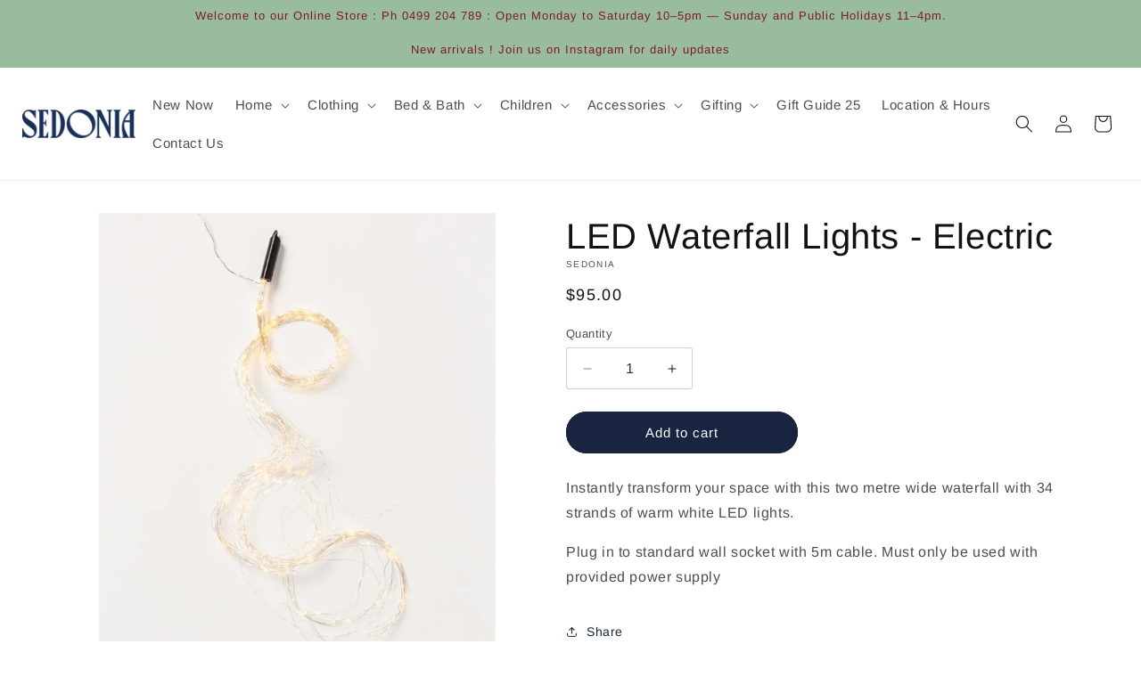

--- FILE ---
content_type: text/html; charset=utf-8
request_url: https://www.sedonia.com.au/products/led-waterfall-electric
body_size: 38292
content:
<!doctype html>
<html class="no-js" lang="en">
  <head>
    <meta charset="utf-8">
    <meta http-equiv="X-UA-Compatible" content="IE=edge">
    <meta name="viewport" content="width=device-width,initial-scale=1">
    <meta name="theme-color" content="">
    <link rel="canonical" href="https://www.sedonia.com.au/products/led-waterfall-electric"><link rel="icon" type="image/png" href="//www.sedonia.com.au/cdn/shop/files/favicon-2024-v2.png?crop=center&height=32&v=1713268252&width=32"><link rel="preconnect" href="https://fonts.shopifycdn.com" crossorigin>

  <title>
      
        LED Waterfall Lights - Electric
      
 | Sedonia</title>

    
    

    
      <meta name="description" content="Instantly transform your space with this two metre wide waterfall with 34 strands of warm white LED lights. Plug in to standard wall socket with 5m cable. Must only be used with provided power supply">
    

    

<meta property="og:site_name" content="Sedonia">
<meta property="og:url" content="https://www.sedonia.com.au/products/led-waterfall-electric">
<meta property="og:title" content="LED Waterfall Lights - Electric">
<meta property="og:type" content="product">
<meta property="og:description" content="Instantly transform your space with this two metre wide waterfall with 34 strands of warm white LED lights. Plug in to standard wall socket with 5m cable. Must only be used with provided power supply"><meta property="og:image" content="http://www.sedonia.com.au/cdn/shop/files/mis957-capella-electric-led-foldable-sphere-copper-w-copper-wire-large_1800x1800_e9b9235c-29cc-4dc5-bbae-12be2b264eee.jpg?v=1713058028">
  <meta property="og:image:secure_url" content="https://www.sedonia.com.au/cdn/shop/files/mis957-capella-electric-led-foldable-sphere-copper-w-copper-wire-large_1800x1800_e9b9235c-29cc-4dc5-bbae-12be2b264eee.jpg?v=1713058028">
  <meta property="og:image:width" content="870">
  <meta property="og:image:height" content="1075"><meta property="og:price:amount" content="95.00">
  <meta property="og:price:currency" content="AUD"><meta name="twitter:card" content="summary_large_image">
<meta name="twitter:title" content="LED Waterfall Lights - Electric">
<meta name="twitter:description" content="Instantly transform your space with this two metre wide waterfall with 34 strands of warm white LED lights. Plug in to standard wall socket with 5m cable. Must only be used with provided power supply">


    <script src="//www.sedonia.com.au/cdn/shop/t/47/assets/constants.js?v=58251544750838685771714883140" defer="defer"></script>
    <script src="//www.sedonia.com.au/cdn/shop/t/47/assets/pubsub.js?v=158357773527763999511714883140" defer="defer"></script>
    <script src="//www.sedonia.com.au/cdn/shop/t/47/assets/global.js?v=140475881234344488781714883140" defer="defer"></script><script src="//www.sedonia.com.au/cdn/shop/t/47/assets/animations.js?v=88693664871331136111714883139" defer="defer"></script><script>window.performance && window.performance.mark && window.performance.mark('shopify.content_for_header.start');</script><meta name="google-site-verification" content="Zrs2tr49fPfyBgiEJo-77EwZKrLrVMnTWePUUX4-WDM">
<meta id="shopify-digital-wallet" name="shopify-digital-wallet" content="/8717668/digital_wallets/dialog">
<meta name="shopify-checkout-api-token" content="b62d636874468f8d21e0af69a8c5eb8d">
<link rel="alternate" type="application/json+oembed" href="https://www.sedonia.com.au/products/led-waterfall-electric.oembed">
<script async="async" src="/checkouts/internal/preloads.js?locale=en-AU"></script>
<link rel="preconnect" href="https://shop.app" crossorigin="anonymous">
<script async="async" src="https://shop.app/checkouts/internal/preloads.js?locale=en-AU&shop_id=8717668" crossorigin="anonymous"></script>
<script id="apple-pay-shop-capabilities" type="application/json">{"shopId":8717668,"countryCode":"AU","currencyCode":"AUD","merchantCapabilities":["supports3DS"],"merchantId":"gid:\/\/shopify\/Shop\/8717668","merchantName":"Sedonia","requiredBillingContactFields":["postalAddress","email","phone"],"requiredShippingContactFields":["postalAddress","email","phone"],"shippingType":"shipping","supportedNetworks":["visa","masterCard","amex","jcb"],"total":{"type":"pending","label":"Sedonia","amount":"1.00"},"shopifyPaymentsEnabled":true,"supportsSubscriptions":true}</script>
<script id="shopify-features" type="application/json">{"accessToken":"b62d636874468f8d21e0af69a8c5eb8d","betas":["rich-media-storefront-analytics"],"domain":"www.sedonia.com.au","predictiveSearch":true,"shopId":8717668,"locale":"en"}</script>
<script>var Shopify = Shopify || {};
Shopify.shop = "sedonia.myshopify.com";
Shopify.locale = "en";
Shopify.currency = {"active":"AUD","rate":"1.0"};
Shopify.country = "AU";
Shopify.theme = {"name":"Sedonia v1.1","id":167321174289,"schema_name":"Dawn","schema_version":"13.0.1","theme_store_id":null,"role":"main"};
Shopify.theme.handle = "null";
Shopify.theme.style = {"id":null,"handle":null};
Shopify.cdnHost = "www.sedonia.com.au/cdn";
Shopify.routes = Shopify.routes || {};
Shopify.routes.root = "/";</script>
<script type="module">!function(o){(o.Shopify=o.Shopify||{}).modules=!0}(window);</script>
<script>!function(o){function n(){var o=[];function n(){o.push(Array.prototype.slice.apply(arguments))}return n.q=o,n}var t=o.Shopify=o.Shopify||{};t.loadFeatures=n(),t.autoloadFeatures=n()}(window);</script>
<script>
  window.ShopifyPay = window.ShopifyPay || {};
  window.ShopifyPay.apiHost = "shop.app\/pay";
  window.ShopifyPay.redirectState = null;
</script>
<script id="shop-js-analytics" type="application/json">{"pageType":"product"}</script>
<script defer="defer" async type="module" src="//www.sedonia.com.au/cdn/shopifycloud/shop-js/modules/v2/client.init-shop-cart-sync_C5BV16lS.en.esm.js"></script>
<script defer="defer" async type="module" src="//www.sedonia.com.au/cdn/shopifycloud/shop-js/modules/v2/chunk.common_CygWptCX.esm.js"></script>
<script type="module">
  await import("//www.sedonia.com.au/cdn/shopifycloud/shop-js/modules/v2/client.init-shop-cart-sync_C5BV16lS.en.esm.js");
await import("//www.sedonia.com.au/cdn/shopifycloud/shop-js/modules/v2/chunk.common_CygWptCX.esm.js");

  window.Shopify.SignInWithShop?.initShopCartSync?.({"fedCMEnabled":true,"windoidEnabled":true});

</script>
<script>
  window.Shopify = window.Shopify || {};
  if (!window.Shopify.featureAssets) window.Shopify.featureAssets = {};
  window.Shopify.featureAssets['shop-js'] = {"shop-cart-sync":["modules/v2/client.shop-cart-sync_ZFArdW7E.en.esm.js","modules/v2/chunk.common_CygWptCX.esm.js"],"init-fed-cm":["modules/v2/client.init-fed-cm_CmiC4vf6.en.esm.js","modules/v2/chunk.common_CygWptCX.esm.js"],"shop-button":["modules/v2/client.shop-button_tlx5R9nI.en.esm.js","modules/v2/chunk.common_CygWptCX.esm.js"],"shop-cash-offers":["modules/v2/client.shop-cash-offers_DOA2yAJr.en.esm.js","modules/v2/chunk.common_CygWptCX.esm.js","modules/v2/chunk.modal_D71HUcav.esm.js"],"init-windoid":["modules/v2/client.init-windoid_sURxWdc1.en.esm.js","modules/v2/chunk.common_CygWptCX.esm.js"],"shop-toast-manager":["modules/v2/client.shop-toast-manager_ClPi3nE9.en.esm.js","modules/v2/chunk.common_CygWptCX.esm.js"],"init-shop-email-lookup-coordinator":["modules/v2/client.init-shop-email-lookup-coordinator_B8hsDcYM.en.esm.js","modules/v2/chunk.common_CygWptCX.esm.js"],"init-shop-cart-sync":["modules/v2/client.init-shop-cart-sync_C5BV16lS.en.esm.js","modules/v2/chunk.common_CygWptCX.esm.js"],"avatar":["modules/v2/client.avatar_BTnouDA3.en.esm.js"],"pay-button":["modules/v2/client.pay-button_FdsNuTd3.en.esm.js","modules/v2/chunk.common_CygWptCX.esm.js"],"init-customer-accounts":["modules/v2/client.init-customer-accounts_DxDtT_ad.en.esm.js","modules/v2/client.shop-login-button_C5VAVYt1.en.esm.js","modules/v2/chunk.common_CygWptCX.esm.js","modules/v2/chunk.modal_D71HUcav.esm.js"],"init-shop-for-new-customer-accounts":["modules/v2/client.init-shop-for-new-customer-accounts_ChsxoAhi.en.esm.js","modules/v2/client.shop-login-button_C5VAVYt1.en.esm.js","modules/v2/chunk.common_CygWptCX.esm.js","modules/v2/chunk.modal_D71HUcav.esm.js"],"shop-login-button":["modules/v2/client.shop-login-button_C5VAVYt1.en.esm.js","modules/v2/chunk.common_CygWptCX.esm.js","modules/v2/chunk.modal_D71HUcav.esm.js"],"init-customer-accounts-sign-up":["modules/v2/client.init-customer-accounts-sign-up_CPSyQ0Tj.en.esm.js","modules/v2/client.shop-login-button_C5VAVYt1.en.esm.js","modules/v2/chunk.common_CygWptCX.esm.js","modules/v2/chunk.modal_D71HUcav.esm.js"],"shop-follow-button":["modules/v2/client.shop-follow-button_Cva4Ekp9.en.esm.js","modules/v2/chunk.common_CygWptCX.esm.js","modules/v2/chunk.modal_D71HUcav.esm.js"],"checkout-modal":["modules/v2/client.checkout-modal_BPM8l0SH.en.esm.js","modules/v2/chunk.common_CygWptCX.esm.js","modules/v2/chunk.modal_D71HUcav.esm.js"],"lead-capture":["modules/v2/client.lead-capture_Bi8yE_yS.en.esm.js","modules/v2/chunk.common_CygWptCX.esm.js","modules/v2/chunk.modal_D71HUcav.esm.js"],"shop-login":["modules/v2/client.shop-login_D6lNrXab.en.esm.js","modules/v2/chunk.common_CygWptCX.esm.js","modules/v2/chunk.modal_D71HUcav.esm.js"],"payment-terms":["modules/v2/client.payment-terms_CZxnsJam.en.esm.js","modules/v2/chunk.common_CygWptCX.esm.js","modules/v2/chunk.modal_D71HUcav.esm.js"]};
</script>
<script id="__st">var __st={"a":8717668,"offset":39600,"reqid":"69142a55-4fe3-40eb-87b0-d9bf69258248-1768599390","pageurl":"www.sedonia.com.au\/products\/led-waterfall-electric","u":"40a13f7842ab","p":"product","rtyp":"product","rid":9070378746129};</script>
<script>window.ShopifyPaypalV4VisibilityTracking = true;</script>
<script id="captcha-bootstrap">!function(){'use strict';const t='contact',e='account',n='new_comment',o=[[t,t],['blogs',n],['comments',n],[t,'customer']],c=[[e,'customer_login'],[e,'guest_login'],[e,'recover_customer_password'],[e,'create_customer']],r=t=>t.map((([t,e])=>`form[action*='/${t}']:not([data-nocaptcha='true']) input[name='form_type'][value='${e}']`)).join(','),a=t=>()=>t?[...document.querySelectorAll(t)].map((t=>t.form)):[];function s(){const t=[...o],e=r(t);return a(e)}const i='password',u='form_key',d=['recaptcha-v3-token','g-recaptcha-response','h-captcha-response',i],f=()=>{try{return window.sessionStorage}catch{return}},m='__shopify_v',_=t=>t.elements[u];function p(t,e,n=!1){try{const o=window.sessionStorage,c=JSON.parse(o.getItem(e)),{data:r}=function(t){const{data:e,action:n}=t;return t[m]||n?{data:e,action:n}:{data:t,action:n}}(c);for(const[e,n]of Object.entries(r))t.elements[e]&&(t.elements[e].value=n);n&&o.removeItem(e)}catch(o){console.error('form repopulation failed',{error:o})}}const l='form_type',E='cptcha';function T(t){t.dataset[E]=!0}const w=window,h=w.document,L='Shopify',v='ce_forms',y='captcha';let A=!1;((t,e)=>{const n=(g='f06e6c50-85a8-45c8-87d0-21a2b65856fe',I='https://cdn.shopify.com/shopifycloud/storefront-forms-hcaptcha/ce_storefront_forms_captcha_hcaptcha.v1.5.2.iife.js',D={infoText:'Protected by hCaptcha',privacyText:'Privacy',termsText:'Terms'},(t,e,n)=>{const o=w[L][v],c=o.bindForm;if(c)return c(t,g,e,D).then(n);var r;o.q.push([[t,g,e,D],n]),r=I,A||(h.body.append(Object.assign(h.createElement('script'),{id:'captcha-provider',async:!0,src:r})),A=!0)});var g,I,D;w[L]=w[L]||{},w[L][v]=w[L][v]||{},w[L][v].q=[],w[L][y]=w[L][y]||{},w[L][y].protect=function(t,e){n(t,void 0,e),T(t)},Object.freeze(w[L][y]),function(t,e,n,w,h,L){const[v,y,A,g]=function(t,e,n){const i=e?o:[],u=t?c:[],d=[...i,...u],f=r(d),m=r(i),_=r(d.filter((([t,e])=>n.includes(e))));return[a(f),a(m),a(_),s()]}(w,h,L),I=t=>{const e=t.target;return e instanceof HTMLFormElement?e:e&&e.form},D=t=>v().includes(t);t.addEventListener('submit',(t=>{const e=I(t);if(!e)return;const n=D(e)&&!e.dataset.hcaptchaBound&&!e.dataset.recaptchaBound,o=_(e),c=g().includes(e)&&(!o||!o.value);(n||c)&&t.preventDefault(),c&&!n&&(function(t){try{if(!f())return;!function(t){const e=f();if(!e)return;const n=_(t);if(!n)return;const o=n.value;o&&e.removeItem(o)}(t);const e=Array.from(Array(32),(()=>Math.random().toString(36)[2])).join('');!function(t,e){_(t)||t.append(Object.assign(document.createElement('input'),{type:'hidden',name:u})),t.elements[u].value=e}(t,e),function(t,e){const n=f();if(!n)return;const o=[...t.querySelectorAll(`input[type='${i}']`)].map((({name:t})=>t)),c=[...d,...o],r={};for(const[a,s]of new FormData(t).entries())c.includes(a)||(r[a]=s);n.setItem(e,JSON.stringify({[m]:1,action:t.action,data:r}))}(t,e)}catch(e){console.error('failed to persist form',e)}}(e),e.submit())}));const S=(t,e)=>{t&&!t.dataset[E]&&(n(t,e.some((e=>e===t))),T(t))};for(const o of['focusin','change'])t.addEventListener(o,(t=>{const e=I(t);D(e)&&S(e,y())}));const B=e.get('form_key'),M=e.get(l),P=B&&M;t.addEventListener('DOMContentLoaded',(()=>{const t=y();if(P)for(const e of t)e.elements[l].value===M&&p(e,B);[...new Set([...A(),...v().filter((t=>'true'===t.dataset.shopifyCaptcha))])].forEach((e=>S(e,t)))}))}(h,new URLSearchParams(w.location.search),n,t,e,['guest_login'])})(!0,!0)}();</script>
<script integrity="sha256-4kQ18oKyAcykRKYeNunJcIwy7WH5gtpwJnB7kiuLZ1E=" data-source-attribution="shopify.loadfeatures" defer="defer" src="//www.sedonia.com.au/cdn/shopifycloud/storefront/assets/storefront/load_feature-a0a9edcb.js" crossorigin="anonymous"></script>
<script crossorigin="anonymous" defer="defer" src="//www.sedonia.com.au/cdn/shopifycloud/storefront/assets/shopify_pay/storefront-65b4c6d7.js?v=20250812"></script>
<script data-source-attribution="shopify.dynamic_checkout.dynamic.init">var Shopify=Shopify||{};Shopify.PaymentButton=Shopify.PaymentButton||{isStorefrontPortableWallets:!0,init:function(){window.Shopify.PaymentButton.init=function(){};var t=document.createElement("script");t.src="https://www.sedonia.com.au/cdn/shopifycloud/portable-wallets/latest/portable-wallets.en.js",t.type="module",document.head.appendChild(t)}};
</script>
<script data-source-attribution="shopify.dynamic_checkout.buyer_consent">
  function portableWalletsHideBuyerConsent(e){var t=document.getElementById("shopify-buyer-consent"),n=document.getElementById("shopify-subscription-policy-button");t&&n&&(t.classList.add("hidden"),t.setAttribute("aria-hidden","true"),n.removeEventListener("click",e))}function portableWalletsShowBuyerConsent(e){var t=document.getElementById("shopify-buyer-consent"),n=document.getElementById("shopify-subscription-policy-button");t&&n&&(t.classList.remove("hidden"),t.removeAttribute("aria-hidden"),n.addEventListener("click",e))}window.Shopify?.PaymentButton&&(window.Shopify.PaymentButton.hideBuyerConsent=portableWalletsHideBuyerConsent,window.Shopify.PaymentButton.showBuyerConsent=portableWalletsShowBuyerConsent);
</script>
<script data-source-attribution="shopify.dynamic_checkout.cart.bootstrap">document.addEventListener("DOMContentLoaded",(function(){function t(){return document.querySelector("shopify-accelerated-checkout-cart, shopify-accelerated-checkout")}if(t())Shopify.PaymentButton.init();else{new MutationObserver((function(e,n){t()&&(Shopify.PaymentButton.init(),n.disconnect())})).observe(document.body,{childList:!0,subtree:!0})}}));
</script>
<link id="shopify-accelerated-checkout-styles" rel="stylesheet" media="screen" href="https://www.sedonia.com.au/cdn/shopifycloud/portable-wallets/latest/accelerated-checkout-backwards-compat.css" crossorigin="anonymous">
<style id="shopify-accelerated-checkout-cart">
        #shopify-buyer-consent {
  margin-top: 1em;
  display: inline-block;
  width: 100%;
}

#shopify-buyer-consent.hidden {
  display: none;
}

#shopify-subscription-policy-button {
  background: none;
  border: none;
  padding: 0;
  text-decoration: underline;
  font-size: inherit;
  cursor: pointer;
}

#shopify-subscription-policy-button::before {
  box-shadow: none;
}

      </style>
<script id="sections-script" data-sections="header" defer="defer" src="//www.sedonia.com.au/cdn/shop/t/47/compiled_assets/scripts.js?v=6555"></script>
<script>window.performance && window.performance.mark && window.performance.mark('shopify.content_for_header.end');</script>


    <style data-shopify>
      @font-face {
  font-family: Arimo;
  font-weight: 400;
  font-style: normal;
  font-display: swap;
  src: url("//www.sedonia.com.au/cdn/fonts/arimo/arimo_n4.a7efb558ca22d2002248bbe6f302a98edee38e35.woff2") format("woff2"),
       url("//www.sedonia.com.au/cdn/fonts/arimo/arimo_n4.0da809f7d1d5ede2a73be7094ac00741efdb6387.woff") format("woff");
}

      @font-face {
  font-family: Arimo;
  font-weight: 700;
  font-style: normal;
  font-display: swap;
  src: url("//www.sedonia.com.au/cdn/fonts/arimo/arimo_n7.1d2d0638e6a1228d86beb0e10006e3280ccb2d04.woff2") format("woff2"),
       url("//www.sedonia.com.au/cdn/fonts/arimo/arimo_n7.f4b9139e8eac4a17b38b8707044c20f54c3be479.woff") format("woff");
}

      @font-face {
  font-family: Arimo;
  font-weight: 400;
  font-style: italic;
  font-display: swap;
  src: url("//www.sedonia.com.au/cdn/fonts/arimo/arimo_i4.438ddb21a1b98c7230698d70dc1a21df235701b2.woff2") format("woff2"),
       url("//www.sedonia.com.au/cdn/fonts/arimo/arimo_i4.0e1908a0dc1ec32fabb5a03a0c9ee2083f82e3d7.woff") format("woff");
}

      @font-face {
  font-family: Arimo;
  font-weight: 700;
  font-style: italic;
  font-display: swap;
  src: url("//www.sedonia.com.au/cdn/fonts/arimo/arimo_i7.b9f09537c29041ec8d51f8cdb7c9b8e4f1f82cb1.woff2") format("woff2"),
       url("//www.sedonia.com.au/cdn/fonts/arimo/arimo_i7.ec659fc855f754fd0b1bd052e606bba1058f73da.woff") format("woff");
}

      @font-face {
  font-family: Arimo;
  font-weight: 400;
  font-style: normal;
  font-display: swap;
  src: url("//www.sedonia.com.au/cdn/fonts/arimo/arimo_n4.a7efb558ca22d2002248bbe6f302a98edee38e35.woff2") format("woff2"),
       url("//www.sedonia.com.au/cdn/fonts/arimo/arimo_n4.0da809f7d1d5ede2a73be7094ac00741efdb6387.woff") format("woff");
}


      
        :root,
        .color-scheme-1 {
          --color-background: 255,255,255;
        
          --gradient-background: #ffffff;
        

        

        --color-foreground: 0,0,0;
        --color-background-contrast: 191,191,191;
        --color-shadow: 25,36,64;
        --color-button: 25,36,64;
        --color-button-text: 25,36,64;
        --color-secondary-button: 255,255,255;
        --color-secondary-button-text: 25,36,64;
        --color-link: 25,36,64;
        --color-badge-foreground: 0,0,0;
        --color-badge-background: 255,255,255;
        --color-badge-border: 0,0,0;
        --payment-terms-background-color: rgb(255 255 255);
      }
      
        
        .color-scheme-2 {
          --color-background: 249,249,249;
        
          --gradient-background: #f9f9f9;
        

        

        --color-foreground: 18,18,18;
        --color-background-contrast: 185,185,185;
        --color-shadow: 18,18,18;
        --color-button: 18,18,18;
        --color-button-text: 243,243,243;
        --color-secondary-button: 249,249,249;
        --color-secondary-button-text: 18,18,18;
        --color-link: 18,18,18;
        --color-badge-foreground: 18,18,18;
        --color-badge-background: 249,249,249;
        --color-badge-border: 18,18,18;
        --payment-terms-background-color: rgb(249 249 249);
      }
      
        
        .color-scheme-3 {
          --color-background: 242,237,231;
        
          --gradient-background: #f2ede7;
        

        

        --color-foreground: 0,0,0;
        --color-background-contrast: 197,175,148;
        --color-shadow: 18,18,18;
        --color-button: 0,0,0;
        --color-button-text: 25,36,64;
        --color-secondary-button: 242,237,231;
        --color-secondary-button-text: 23,115,176;
        --color-link: 23,115,176;
        --color-badge-foreground: 0,0,0;
        --color-badge-background: 242,237,231;
        --color-badge-border: 0,0,0;
        --payment-terms-background-color: rgb(242 237 231);
      }
      
        
        .color-scheme-4 {
          --color-background: 255,255,255;
        
          --gradient-background: #ffffff;
        

        

        --color-foreground: 18,18,18;
        --color-background-contrast: 191,191,191;
        --color-shadow: 18,18,18;
        --color-button: 25,36,64;
        --color-button-text: 255,255,255;
        --color-secondary-button: 255,255,255;
        --color-secondary-button-text: 25,36,64;
        --color-link: 25,36,64;
        --color-badge-foreground: 18,18,18;
        --color-badge-background: 255,255,255;
        --color-badge-border: 18,18,18;
        --payment-terms-background-color: rgb(255 255 255);
      }
      
        
        .color-scheme-5 {
          --color-background: 153,188,159;
        
          --gradient-background: #99bc9f;
        

        

        --color-foreground: 128,25,25;
        --color-background-contrast: 85,129,92;
        --color-shadow: 18,18,18;
        --color-button: 255,255,255;
        --color-button-text: 51,79,180;
        --color-secondary-button: 153,188,159;
        --color-secondary-button-text: 255,255,255;
        --color-link: 255,255,255;
        --color-badge-foreground: 128,25,25;
        --color-badge-background: 153,188,159;
        --color-badge-border: 128,25,25;
        --payment-terms-background-color: rgb(153 188 159);
      }
      
        
        .color-scheme-5b295d79-ba0b-4e86-8f11-def86e2c2413 {
          --color-background: 255,255,255;
        
          --gradient-background: #ffffff;
        

        

        --color-foreground: 255,255,255;
        --color-background-contrast: 191,191,191;
        --color-shadow: 255,255,255;
        --color-button: 25,36,64;
        --color-button-text: 255,255,255;
        --color-secondary-button: 255,255,255;
        --color-secondary-button-text: 255,255,255;
        --color-link: 255,255,255;
        --color-badge-foreground: 255,255,255;
        --color-badge-background: 255,255,255;
        --color-badge-border: 255,255,255;
        --payment-terms-background-color: rgb(255 255 255);
      }
      
        
        .color-scheme-55294908-c5b0-4a8a-8bf0-d81185e0ed94 {
          --color-background: 0,0,0;
        
          --gradient-background: rgba(0,0,0,0);
        

        

        --color-foreground: 255,255,255;
        --color-background-contrast: 128,128,128;
        --color-shadow: 25,36,64;
        --color-button: 255,255,255;
        --color-button-text: 18,18,18;
        --color-secondary-button: 0,0,0;
        --color-secondary-button-text: 25,36,64;
        --color-link: 25,36,64;
        --color-badge-foreground: 255,255,255;
        --color-badge-background: 0,0,0;
        --color-badge-border: 255,255,255;
        --payment-terms-background-color: rgb(0 0 0);
      }
      
        
        .color-scheme-06fe66b6-6493-4683-9791-960999c9a046 {
          --color-background: 244,244,244;
        
          --gradient-background: #f4f4f4;
        

        

        --color-foreground: 0,0,0;
        --color-background-contrast: 180,180,180;
        --color-shadow: 25,36,64;
        --color-button: 25,36,64;
        --color-button-text: 25,36,64;
        --color-secondary-button: 244,244,244;
        --color-secondary-button-text: 25,36,64;
        --color-link: 25,36,64;
        --color-badge-foreground: 0,0,0;
        --color-badge-background: 244,244,244;
        --color-badge-border: 0,0,0;
        --payment-terms-background-color: rgb(244 244 244);
      }
      

      body, .color-scheme-1, .color-scheme-2, .color-scheme-3, .color-scheme-4, .color-scheme-5, .color-scheme-5b295d79-ba0b-4e86-8f11-def86e2c2413, .color-scheme-55294908-c5b0-4a8a-8bf0-d81185e0ed94, .color-scheme-06fe66b6-6493-4683-9791-960999c9a046 {
        color: rgba(var(--color-foreground), 0.75);
        background-color: rgb(var(--color-background));
      }

      :root {
        --font-body-family: Arimo, sans-serif;
        --font-body-style: normal;
        --font-body-weight: 400;
        --font-body-weight-bold: 700;

        --font-heading-family: Arimo, sans-serif;
        --font-heading-style: normal;
        --font-heading-weight: 400;

        --font-body-scale: 1.0;
        --font-heading-scale: 1.0;

        --media-padding: px;
        --media-border-opacity: 0.05;
        --media-border-width: 1px;
        --media-radius: 0px;
        --media-shadow-opacity: 0.0;
        --media-shadow-horizontal-offset: 0px;
        --media-shadow-vertical-offset: 4px;
        --media-shadow-blur-radius: 5px;
        --media-shadow-visible: 0;

        --page-width: 120rem;
        --page-width-margin: 0rem;

        --product-card-image-padding: 0.0rem;
        --product-card-corner-radius: 0.0rem;
        --product-card-text-alignment: left;
        --product-card-border-width: 0.0rem;
        --product-card-border-opacity: 0.1;
        --product-card-shadow-opacity: 0.0;
        --product-card-shadow-visible: 0;
        --product-card-shadow-horizontal-offset: 0.0rem;
        --product-card-shadow-vertical-offset: 0.4rem;
        --product-card-shadow-blur-radius: 0.5rem;

        --collection-card-image-padding: 0.0rem;
        --collection-card-corner-radius: 0.4rem;
        --collection-card-text-alignment: left;
        --collection-card-border-width: 0.0rem;
        --collection-card-border-opacity: 0.1;
        --collection-card-shadow-opacity: 0.0;
        --collection-card-shadow-visible: 0;
        --collection-card-shadow-horizontal-offset: 0.0rem;
        --collection-card-shadow-vertical-offset: 0.4rem;
        --collection-card-shadow-blur-radius: 0.5rem;

        --blog-card-image-padding: 0.0rem;
        --blog-card-corner-radius: 0.0rem;
        --blog-card-text-alignment: left;
        --blog-card-border-width: 0.0rem;
        --blog-card-border-opacity: 0.1;
        --blog-card-shadow-opacity: 0.0;
        --blog-card-shadow-visible: 0;
        --blog-card-shadow-horizontal-offset: 0.0rem;
        --blog-card-shadow-vertical-offset: 0.4rem;
        --blog-card-shadow-blur-radius: 0.5rem;

        --badge-corner-radius: 4.0rem;

        --popup-border-width: 1px;
        --popup-border-opacity: 0.1;
        --popup-corner-radius: 0px;
        --popup-shadow-opacity: 0.05;
        --popup-shadow-horizontal-offset: 0px;
        --popup-shadow-vertical-offset: 4px;
        --popup-shadow-blur-radius: 5px;

        --drawer-border-width: 1px;
        --drawer-border-opacity: 0.1;
        --drawer-shadow-opacity: 0.0;
        --drawer-shadow-horizontal-offset: 0px;
        --drawer-shadow-vertical-offset: 4px;
        --drawer-shadow-blur-radius: 5px;

        --spacing-sections-desktop: 16px;
        --spacing-sections-mobile: 16px;

        --grid-desktop-vertical-spacing: 16px;
        --grid-desktop-horizontal-spacing: 16px;
        --grid-mobile-vertical-spacing: 8px;
        --grid-mobile-horizontal-spacing: 8px;

        --text-boxes-border-opacity: 0.1;
        --text-boxes-border-width: 0px;
        --text-boxes-radius: 0px;
        --text-boxes-shadow-opacity: 0.0;
        --text-boxes-shadow-visible: 0;
        --text-boxes-shadow-horizontal-offset: 0px;
        --text-boxes-shadow-vertical-offset: 4px;
        --text-boxes-shadow-blur-radius: 5px;

        --buttons-radius: 40px;
        --buttons-radius-outset: 41px;
        --buttons-border-width: 1px;
        --buttons-border-opacity: 1.0;
        --buttons-shadow-opacity: 0.0;
        --buttons-shadow-visible: 0;
        --buttons-shadow-horizontal-offset: 0px;
        --buttons-shadow-vertical-offset: 0px;
        --buttons-shadow-blur-radius: 0px;
        --buttons-border-offset: 0.3px;

        --inputs-radius: 2px;
        --inputs-border-width: 1px;
        --inputs-border-opacity: 0.2;
        --inputs-shadow-opacity: 0.0;
        --inputs-shadow-horizontal-offset: 0px;
        --inputs-margin-offset: 0px;
        --inputs-shadow-vertical-offset: 4px;
        --inputs-shadow-blur-radius: 5px;
        --inputs-radius-outset: 3px;

        --variant-pills-radius: 2px;
        --variant-pills-border-width: 1px;
        --variant-pills-border-opacity: 0.25;
        --variant-pills-shadow-opacity: 0.0;
        --variant-pills-shadow-horizontal-offset: 0px;
        --variant-pills-shadow-vertical-offset: 4px;
        --variant-pills-shadow-blur-radius: 5px;
      }

      *,
      *::before,
      *::after {
        box-sizing: inherit;
      }

      html {
        box-sizing: border-box;
        font-size: calc(var(--font-body-scale) * 62.5%);
        height: 100%;
      }

      body {
        display: grid;
        grid-template-rows: auto auto 1fr auto;
        grid-template-columns: 100%;
        min-height: 100%;
        margin: 0;
        font-size: 1.5rem;
        letter-spacing: 0.06rem;
        line-height: calc(1 + 0.8 / var(--font-body-scale));
        font-family: var(--font-body-family);
        font-style: var(--font-body-style);
        font-weight: var(--font-body-weight);
      }

      @media screen and (min-width: 750px) {
        body {
          font-size: 1.6rem;
        }
      }
    </style>

    <link href="//www.sedonia.com.au/cdn/shop/t/47/assets/base.css?v=25009063561389856401720936853" rel="stylesheet" type="text/css" media="all" />
<link rel="preload" as="font" href="//www.sedonia.com.au/cdn/fonts/arimo/arimo_n4.a7efb558ca22d2002248bbe6f302a98edee38e35.woff2" type="font/woff2" crossorigin><link rel="preload" as="font" href="//www.sedonia.com.au/cdn/fonts/arimo/arimo_n4.a7efb558ca22d2002248bbe6f302a98edee38e35.woff2" type="font/woff2" crossorigin><link
        rel="stylesheet"
        href="//www.sedonia.com.au/cdn/shop/t/47/assets/component-predictive-search.css?v=118923337488134913561714883139"
        media="print"
        onload="this.media='all'"
      ><script>
      document.documentElement.className = document.documentElement.className.replace('no-js', 'js');
      if (Shopify.designMode) {
        document.documentElement.classList.add('shopify-design-mode');
      }
    </script>
  <script src="https://cdn.shopify.com/extensions/cfc76123-b24f-4e9a-a1dc-585518796af7/forms-2294/assets/shopify-forms-loader.js" type="text/javascript" defer="defer"></script>
<link href="https://monorail-edge.shopifysvc.com" rel="dns-prefetch">
<script>(function(){if ("sendBeacon" in navigator && "performance" in window) {try {var session_token_from_headers = performance.getEntriesByType('navigation')[0].serverTiming.find(x => x.name == '_s').description;} catch {var session_token_from_headers = undefined;}var session_cookie_matches = document.cookie.match(/_shopify_s=([^;]*)/);var session_token_from_cookie = session_cookie_matches && session_cookie_matches.length === 2 ? session_cookie_matches[1] : "";var session_token = session_token_from_headers || session_token_from_cookie || "";function handle_abandonment_event(e) {var entries = performance.getEntries().filter(function(entry) {return /monorail-edge.shopifysvc.com/.test(entry.name);});if (!window.abandonment_tracked && entries.length === 0) {window.abandonment_tracked = true;var currentMs = Date.now();var navigation_start = performance.timing.navigationStart;var payload = {shop_id: 8717668,url: window.location.href,navigation_start,duration: currentMs - navigation_start,session_token,page_type: "product"};window.navigator.sendBeacon("https://monorail-edge.shopifysvc.com/v1/produce", JSON.stringify({schema_id: "online_store_buyer_site_abandonment/1.1",payload: payload,metadata: {event_created_at_ms: currentMs,event_sent_at_ms: currentMs}}));}}window.addEventListener('pagehide', handle_abandonment_event);}}());</script>
<script id="web-pixels-manager-setup">(function e(e,d,r,n,o){if(void 0===o&&(o={}),!Boolean(null===(a=null===(i=window.Shopify)||void 0===i?void 0:i.analytics)||void 0===a?void 0:a.replayQueue)){var i,a;window.Shopify=window.Shopify||{};var t=window.Shopify;t.analytics=t.analytics||{};var s=t.analytics;s.replayQueue=[],s.publish=function(e,d,r){return s.replayQueue.push([e,d,r]),!0};try{self.performance.mark("wpm:start")}catch(e){}var l=function(){var e={modern:/Edge?\/(1{2}[4-9]|1[2-9]\d|[2-9]\d{2}|\d{4,})\.\d+(\.\d+|)|Firefox\/(1{2}[4-9]|1[2-9]\d|[2-9]\d{2}|\d{4,})\.\d+(\.\d+|)|Chrom(ium|e)\/(9{2}|\d{3,})\.\d+(\.\d+|)|(Maci|X1{2}).+ Version\/(15\.\d+|(1[6-9]|[2-9]\d|\d{3,})\.\d+)([,.]\d+|)( \(\w+\)|)( Mobile\/\w+|) Safari\/|Chrome.+OPR\/(9{2}|\d{3,})\.\d+\.\d+|(CPU[ +]OS|iPhone[ +]OS|CPU[ +]iPhone|CPU IPhone OS|CPU iPad OS)[ +]+(15[._]\d+|(1[6-9]|[2-9]\d|\d{3,})[._]\d+)([._]\d+|)|Android:?[ /-](13[3-9]|1[4-9]\d|[2-9]\d{2}|\d{4,})(\.\d+|)(\.\d+|)|Android.+Firefox\/(13[5-9]|1[4-9]\d|[2-9]\d{2}|\d{4,})\.\d+(\.\d+|)|Android.+Chrom(ium|e)\/(13[3-9]|1[4-9]\d|[2-9]\d{2}|\d{4,})\.\d+(\.\d+|)|SamsungBrowser\/([2-9]\d|\d{3,})\.\d+/,legacy:/Edge?\/(1[6-9]|[2-9]\d|\d{3,})\.\d+(\.\d+|)|Firefox\/(5[4-9]|[6-9]\d|\d{3,})\.\d+(\.\d+|)|Chrom(ium|e)\/(5[1-9]|[6-9]\d|\d{3,})\.\d+(\.\d+|)([\d.]+$|.*Safari\/(?![\d.]+ Edge\/[\d.]+$))|(Maci|X1{2}).+ Version\/(10\.\d+|(1[1-9]|[2-9]\d|\d{3,})\.\d+)([,.]\d+|)( \(\w+\)|)( Mobile\/\w+|) Safari\/|Chrome.+OPR\/(3[89]|[4-9]\d|\d{3,})\.\d+\.\d+|(CPU[ +]OS|iPhone[ +]OS|CPU[ +]iPhone|CPU IPhone OS|CPU iPad OS)[ +]+(10[._]\d+|(1[1-9]|[2-9]\d|\d{3,})[._]\d+)([._]\d+|)|Android:?[ /-](13[3-9]|1[4-9]\d|[2-9]\d{2}|\d{4,})(\.\d+|)(\.\d+|)|Mobile Safari.+OPR\/([89]\d|\d{3,})\.\d+\.\d+|Android.+Firefox\/(13[5-9]|1[4-9]\d|[2-9]\d{2}|\d{4,})\.\d+(\.\d+|)|Android.+Chrom(ium|e)\/(13[3-9]|1[4-9]\d|[2-9]\d{2}|\d{4,})\.\d+(\.\d+|)|Android.+(UC? ?Browser|UCWEB|U3)[ /]?(15\.([5-9]|\d{2,})|(1[6-9]|[2-9]\d|\d{3,})\.\d+)\.\d+|SamsungBrowser\/(5\.\d+|([6-9]|\d{2,})\.\d+)|Android.+MQ{2}Browser\/(14(\.(9|\d{2,})|)|(1[5-9]|[2-9]\d|\d{3,})(\.\d+|))(\.\d+|)|K[Aa][Ii]OS\/(3\.\d+|([4-9]|\d{2,})\.\d+)(\.\d+|)/},d=e.modern,r=e.legacy,n=navigator.userAgent;return n.match(d)?"modern":n.match(r)?"legacy":"unknown"}(),u="modern"===l?"modern":"legacy",c=(null!=n?n:{modern:"",legacy:""})[u],f=function(e){return[e.baseUrl,"/wpm","/b",e.hashVersion,"modern"===e.buildTarget?"m":"l",".js"].join("")}({baseUrl:d,hashVersion:r,buildTarget:u}),m=function(e){var d=e.version,r=e.bundleTarget,n=e.surface,o=e.pageUrl,i=e.monorailEndpoint;return{emit:function(e){var a=e.status,t=e.errorMsg,s=(new Date).getTime(),l=JSON.stringify({metadata:{event_sent_at_ms:s},events:[{schema_id:"web_pixels_manager_load/3.1",payload:{version:d,bundle_target:r,page_url:o,status:a,surface:n,error_msg:t},metadata:{event_created_at_ms:s}}]});if(!i)return console&&console.warn&&console.warn("[Web Pixels Manager] No Monorail endpoint provided, skipping logging."),!1;try{return self.navigator.sendBeacon.bind(self.navigator)(i,l)}catch(e){}var u=new XMLHttpRequest;try{return u.open("POST",i,!0),u.setRequestHeader("Content-Type","text/plain"),u.send(l),!0}catch(e){return console&&console.warn&&console.warn("[Web Pixels Manager] Got an unhandled error while logging to Monorail."),!1}}}}({version:r,bundleTarget:l,surface:e.surface,pageUrl:self.location.href,monorailEndpoint:e.monorailEndpoint});try{o.browserTarget=l,function(e){var d=e.src,r=e.async,n=void 0===r||r,o=e.onload,i=e.onerror,a=e.sri,t=e.scriptDataAttributes,s=void 0===t?{}:t,l=document.createElement("script"),u=document.querySelector("head"),c=document.querySelector("body");if(l.async=n,l.src=d,a&&(l.integrity=a,l.crossOrigin="anonymous"),s)for(var f in s)if(Object.prototype.hasOwnProperty.call(s,f))try{l.dataset[f]=s[f]}catch(e){}if(o&&l.addEventListener("load",o),i&&l.addEventListener("error",i),u)u.appendChild(l);else{if(!c)throw new Error("Did not find a head or body element to append the script");c.appendChild(l)}}({src:f,async:!0,onload:function(){if(!function(){var e,d;return Boolean(null===(d=null===(e=window.Shopify)||void 0===e?void 0:e.analytics)||void 0===d?void 0:d.initialized)}()){var d=window.webPixelsManager.init(e)||void 0;if(d){var r=window.Shopify.analytics;r.replayQueue.forEach((function(e){var r=e[0],n=e[1],o=e[2];d.publishCustomEvent(r,n,o)})),r.replayQueue=[],r.publish=d.publishCustomEvent,r.visitor=d.visitor,r.initialized=!0}}},onerror:function(){return m.emit({status:"failed",errorMsg:"".concat(f," has failed to load")})},sri:function(e){var d=/^sha384-[A-Za-z0-9+/=]+$/;return"string"==typeof e&&d.test(e)}(c)?c:"",scriptDataAttributes:o}),m.emit({status:"loading"})}catch(e){m.emit({status:"failed",errorMsg:(null==e?void 0:e.message)||"Unknown error"})}}})({shopId: 8717668,storefrontBaseUrl: "https://www.sedonia.com.au",extensionsBaseUrl: "https://extensions.shopifycdn.com/cdn/shopifycloud/web-pixels-manager",monorailEndpoint: "https://monorail-edge.shopifysvc.com/unstable/produce_batch",surface: "storefront-renderer",enabledBetaFlags: ["2dca8a86"],webPixelsConfigList: [{"id":"541851921","configuration":"{\"config\":\"{\\\"google_tag_ids\\\":[\\\"G-P8K4E1D9R8\\\",\\\"GT-NS4JW2LN\\\"],\\\"target_country\\\":\\\"AU\\\",\\\"gtag_events\\\":[{\\\"type\\\":\\\"search\\\",\\\"action_label\\\":\\\"G-P8K4E1D9R8\\\"},{\\\"type\\\":\\\"begin_checkout\\\",\\\"action_label\\\":\\\"G-P8K4E1D9R8\\\"},{\\\"type\\\":\\\"view_item\\\",\\\"action_label\\\":[\\\"G-P8K4E1D9R8\\\",\\\"MC-JQE4N2QVBB\\\"]},{\\\"type\\\":\\\"purchase\\\",\\\"action_label\\\":[\\\"G-P8K4E1D9R8\\\",\\\"MC-JQE4N2QVBB\\\"]},{\\\"type\\\":\\\"page_view\\\",\\\"action_label\\\":[\\\"G-P8K4E1D9R8\\\",\\\"MC-JQE4N2QVBB\\\"]},{\\\"type\\\":\\\"add_payment_info\\\",\\\"action_label\\\":\\\"G-P8K4E1D9R8\\\"},{\\\"type\\\":\\\"add_to_cart\\\",\\\"action_label\\\":\\\"G-P8K4E1D9R8\\\"}],\\\"enable_monitoring_mode\\\":false}\"}","eventPayloadVersion":"v1","runtimeContext":"OPEN","scriptVersion":"b2a88bafab3e21179ed38636efcd8a93","type":"APP","apiClientId":1780363,"privacyPurposes":[],"dataSharingAdjustments":{"protectedCustomerApprovalScopes":["read_customer_address","read_customer_email","read_customer_name","read_customer_personal_data","read_customer_phone"]}},{"id":"419135761","configuration":"{\"pixel_id\":\"1268142480239469\",\"pixel_type\":\"facebook_pixel\",\"metaapp_system_user_token\":\"-\"}","eventPayloadVersion":"v1","runtimeContext":"OPEN","scriptVersion":"ca16bc87fe92b6042fbaa3acc2fbdaa6","type":"APP","apiClientId":2329312,"privacyPurposes":["ANALYTICS","MARKETING","SALE_OF_DATA"],"dataSharingAdjustments":{"protectedCustomerApprovalScopes":["read_customer_address","read_customer_email","read_customer_name","read_customer_personal_data","read_customer_phone"]}},{"id":"217252113","configuration":"{\"tagID\":\"2614058865599\"}","eventPayloadVersion":"v1","runtimeContext":"STRICT","scriptVersion":"18031546ee651571ed29edbe71a3550b","type":"APP","apiClientId":3009811,"privacyPurposes":["ANALYTICS","MARKETING","SALE_OF_DATA"],"dataSharingAdjustments":{"protectedCustomerApprovalScopes":["read_customer_address","read_customer_email","read_customer_name","read_customer_personal_data","read_customer_phone"]}},{"id":"shopify-app-pixel","configuration":"{}","eventPayloadVersion":"v1","runtimeContext":"STRICT","scriptVersion":"0450","apiClientId":"shopify-pixel","type":"APP","privacyPurposes":["ANALYTICS","MARKETING"]},{"id":"shopify-custom-pixel","eventPayloadVersion":"v1","runtimeContext":"LAX","scriptVersion":"0450","apiClientId":"shopify-pixel","type":"CUSTOM","privacyPurposes":["ANALYTICS","MARKETING"]}],isMerchantRequest: false,initData: {"shop":{"name":"Sedonia","paymentSettings":{"currencyCode":"AUD"},"myshopifyDomain":"sedonia.myshopify.com","countryCode":"AU","storefrontUrl":"https:\/\/www.sedonia.com.au"},"customer":null,"cart":null,"checkout":null,"productVariants":[{"price":{"amount":95.0,"currencyCode":"AUD"},"product":{"title":"LED Waterfall Lights - Electric","vendor":"Sedonia","id":"9070378746129","untranslatedTitle":"LED Waterfall Lights - Electric","url":"\/products\/led-waterfall-electric","type":"Living Accessories"},"id":"47804159590673","image":{"src":"\/\/www.sedonia.com.au\/cdn\/shop\/files\/mis957-capella-electric-led-foldable-sphere-copper-w-copper-wire-large_1800x1800_e9b9235c-29cc-4dc5-bbae-12be2b264eee.jpg?v=1713058028"},"sku":null,"title":"Default Title","untranslatedTitle":"Default Title"}],"purchasingCompany":null},},"https://www.sedonia.com.au/cdn","fcfee988w5aeb613cpc8e4bc33m6693e112",{"modern":"","legacy":""},{"shopId":"8717668","storefrontBaseUrl":"https:\/\/www.sedonia.com.au","extensionBaseUrl":"https:\/\/extensions.shopifycdn.com\/cdn\/shopifycloud\/web-pixels-manager","surface":"storefront-renderer","enabledBetaFlags":"[\"2dca8a86\"]","isMerchantRequest":"false","hashVersion":"fcfee988w5aeb613cpc8e4bc33m6693e112","publish":"custom","events":"[[\"page_viewed\",{}],[\"product_viewed\",{\"productVariant\":{\"price\":{\"amount\":95.0,\"currencyCode\":\"AUD\"},\"product\":{\"title\":\"LED Waterfall Lights - Electric\",\"vendor\":\"Sedonia\",\"id\":\"9070378746129\",\"untranslatedTitle\":\"LED Waterfall Lights - Electric\",\"url\":\"\/products\/led-waterfall-electric\",\"type\":\"Living Accessories\"},\"id\":\"47804159590673\",\"image\":{\"src\":\"\/\/www.sedonia.com.au\/cdn\/shop\/files\/mis957-capella-electric-led-foldable-sphere-copper-w-copper-wire-large_1800x1800_e9b9235c-29cc-4dc5-bbae-12be2b264eee.jpg?v=1713058028\"},\"sku\":null,\"title\":\"Default Title\",\"untranslatedTitle\":\"Default Title\"}}]]"});</script><script>
  window.ShopifyAnalytics = window.ShopifyAnalytics || {};
  window.ShopifyAnalytics.meta = window.ShopifyAnalytics.meta || {};
  window.ShopifyAnalytics.meta.currency = 'AUD';
  var meta = {"product":{"id":9070378746129,"gid":"gid:\/\/shopify\/Product\/9070378746129","vendor":"Sedonia","type":"Living Accessories","handle":"led-waterfall-electric","variants":[{"id":47804159590673,"price":9500,"name":"LED Waterfall Lights - Electric","public_title":null,"sku":null}],"remote":false},"page":{"pageType":"product","resourceType":"product","resourceId":9070378746129,"requestId":"69142a55-4fe3-40eb-87b0-d9bf69258248-1768599390"}};
  for (var attr in meta) {
    window.ShopifyAnalytics.meta[attr] = meta[attr];
  }
</script>
<script class="analytics">
  (function () {
    var customDocumentWrite = function(content) {
      var jquery = null;

      if (window.jQuery) {
        jquery = window.jQuery;
      } else if (window.Checkout && window.Checkout.$) {
        jquery = window.Checkout.$;
      }

      if (jquery) {
        jquery('body').append(content);
      }
    };

    var hasLoggedConversion = function(token) {
      if (token) {
        return document.cookie.indexOf('loggedConversion=' + token) !== -1;
      }
      return false;
    }

    var setCookieIfConversion = function(token) {
      if (token) {
        var twoMonthsFromNow = new Date(Date.now());
        twoMonthsFromNow.setMonth(twoMonthsFromNow.getMonth() + 2);

        document.cookie = 'loggedConversion=' + token + '; expires=' + twoMonthsFromNow;
      }
    }

    var trekkie = window.ShopifyAnalytics.lib = window.trekkie = window.trekkie || [];
    if (trekkie.integrations) {
      return;
    }
    trekkie.methods = [
      'identify',
      'page',
      'ready',
      'track',
      'trackForm',
      'trackLink'
    ];
    trekkie.factory = function(method) {
      return function() {
        var args = Array.prototype.slice.call(arguments);
        args.unshift(method);
        trekkie.push(args);
        return trekkie;
      };
    };
    for (var i = 0; i < trekkie.methods.length; i++) {
      var key = trekkie.methods[i];
      trekkie[key] = trekkie.factory(key);
    }
    trekkie.load = function(config) {
      trekkie.config = config || {};
      trekkie.config.initialDocumentCookie = document.cookie;
      var first = document.getElementsByTagName('script')[0];
      var script = document.createElement('script');
      script.type = 'text/javascript';
      script.onerror = function(e) {
        var scriptFallback = document.createElement('script');
        scriptFallback.type = 'text/javascript';
        scriptFallback.onerror = function(error) {
                var Monorail = {
      produce: function produce(monorailDomain, schemaId, payload) {
        var currentMs = new Date().getTime();
        var event = {
          schema_id: schemaId,
          payload: payload,
          metadata: {
            event_created_at_ms: currentMs,
            event_sent_at_ms: currentMs
          }
        };
        return Monorail.sendRequest("https://" + monorailDomain + "/v1/produce", JSON.stringify(event));
      },
      sendRequest: function sendRequest(endpointUrl, payload) {
        // Try the sendBeacon API
        if (window && window.navigator && typeof window.navigator.sendBeacon === 'function' && typeof window.Blob === 'function' && !Monorail.isIos12()) {
          var blobData = new window.Blob([payload], {
            type: 'text/plain'
          });

          if (window.navigator.sendBeacon(endpointUrl, blobData)) {
            return true;
          } // sendBeacon was not successful

        } // XHR beacon

        var xhr = new XMLHttpRequest();

        try {
          xhr.open('POST', endpointUrl);
          xhr.setRequestHeader('Content-Type', 'text/plain');
          xhr.send(payload);
        } catch (e) {
          console.log(e);
        }

        return false;
      },
      isIos12: function isIos12() {
        return window.navigator.userAgent.lastIndexOf('iPhone; CPU iPhone OS 12_') !== -1 || window.navigator.userAgent.lastIndexOf('iPad; CPU OS 12_') !== -1;
      }
    };
    Monorail.produce('monorail-edge.shopifysvc.com',
      'trekkie_storefront_load_errors/1.1',
      {shop_id: 8717668,
      theme_id: 167321174289,
      app_name: "storefront",
      context_url: window.location.href,
      source_url: "//www.sedonia.com.au/cdn/s/trekkie.storefront.cd680fe47e6c39ca5d5df5f0a32d569bc48c0f27.min.js"});

        };
        scriptFallback.async = true;
        scriptFallback.src = '//www.sedonia.com.au/cdn/s/trekkie.storefront.cd680fe47e6c39ca5d5df5f0a32d569bc48c0f27.min.js';
        first.parentNode.insertBefore(scriptFallback, first);
      };
      script.async = true;
      script.src = '//www.sedonia.com.au/cdn/s/trekkie.storefront.cd680fe47e6c39ca5d5df5f0a32d569bc48c0f27.min.js';
      first.parentNode.insertBefore(script, first);
    };
    trekkie.load(
      {"Trekkie":{"appName":"storefront","development":false,"defaultAttributes":{"shopId":8717668,"isMerchantRequest":null,"themeId":167321174289,"themeCityHash":"7032681310371168806","contentLanguage":"en","currency":"AUD","eventMetadataId":"7ccd17e4-85e5-413a-8bda-8c12d2d938c0"},"isServerSideCookieWritingEnabled":true,"monorailRegion":"shop_domain","enabledBetaFlags":["65f19447"]},"Session Attribution":{},"S2S":{"facebookCapiEnabled":true,"source":"trekkie-storefront-renderer","apiClientId":580111}}
    );

    var loaded = false;
    trekkie.ready(function() {
      if (loaded) return;
      loaded = true;

      window.ShopifyAnalytics.lib = window.trekkie;

      var originalDocumentWrite = document.write;
      document.write = customDocumentWrite;
      try { window.ShopifyAnalytics.merchantGoogleAnalytics.call(this); } catch(error) {};
      document.write = originalDocumentWrite;

      window.ShopifyAnalytics.lib.page(null,{"pageType":"product","resourceType":"product","resourceId":9070378746129,"requestId":"69142a55-4fe3-40eb-87b0-d9bf69258248-1768599390","shopifyEmitted":true});

      var match = window.location.pathname.match(/checkouts\/(.+)\/(thank_you|post_purchase)/)
      var token = match? match[1]: undefined;
      if (!hasLoggedConversion(token)) {
        setCookieIfConversion(token);
        window.ShopifyAnalytics.lib.track("Viewed Product",{"currency":"AUD","variantId":47804159590673,"productId":9070378746129,"productGid":"gid:\/\/shopify\/Product\/9070378746129","name":"LED Waterfall Lights - Electric","price":"95.00","sku":null,"brand":"Sedonia","variant":null,"category":"Living Accessories","nonInteraction":true,"remote":false},undefined,undefined,{"shopifyEmitted":true});
      window.ShopifyAnalytics.lib.track("monorail:\/\/trekkie_storefront_viewed_product\/1.1",{"currency":"AUD","variantId":47804159590673,"productId":9070378746129,"productGid":"gid:\/\/shopify\/Product\/9070378746129","name":"LED Waterfall Lights - Electric","price":"95.00","sku":null,"brand":"Sedonia","variant":null,"category":"Living Accessories","nonInteraction":true,"remote":false,"referer":"https:\/\/www.sedonia.com.au\/products\/led-waterfall-electric"});
      }
    });


        var eventsListenerScript = document.createElement('script');
        eventsListenerScript.async = true;
        eventsListenerScript.src = "//www.sedonia.com.au/cdn/shopifycloud/storefront/assets/shop_events_listener-3da45d37.js";
        document.getElementsByTagName('head')[0].appendChild(eventsListenerScript);

})();</script>
<script
  defer
  src="https://www.sedonia.com.au/cdn/shopifycloud/perf-kit/shopify-perf-kit-3.0.4.min.js"
  data-application="storefront-renderer"
  data-shop-id="8717668"
  data-render-region="gcp-us-central1"
  data-page-type="product"
  data-theme-instance-id="167321174289"
  data-theme-name="Dawn"
  data-theme-version="13.0.1"
  data-monorail-region="shop_domain"
  data-resource-timing-sampling-rate="10"
  data-shs="true"
  data-shs-beacon="true"
  data-shs-export-with-fetch="true"
  data-shs-logs-sample-rate="1"
  data-shs-beacon-endpoint="https://www.sedonia.com.au/api/collect"
></script>
</head>

  <body class="gradient">
    <a class="skip-to-content-link button visually-hidden" href="#MainContent">
      Skip to content
    </a>

<link href="//www.sedonia.com.au/cdn/shop/t/47/assets/quantity-popover.css?v=153075665213740339621714883140" rel="stylesheet" type="text/css" media="all" />
<link href="//www.sedonia.com.au/cdn/shop/t/47/assets/component-card.css?v=170127402091165654191714883139" rel="stylesheet" type="text/css" media="all" />

<script src="//www.sedonia.com.au/cdn/shop/t/47/assets/cart.js?v=116571066492035312161714883139" defer="defer"></script>
<script src="//www.sedonia.com.au/cdn/shop/t/47/assets/quantity-popover.js?v=19455713230017000861714883140" defer="defer"></script>

<style>
  .drawer {
    visibility: hidden;
  }
</style>

<cart-drawer class="drawer is-empty">
  <div id="CartDrawer" class="cart-drawer">
    <div id="CartDrawer-Overlay" class="cart-drawer__overlay"></div>
    <div
      class="drawer__inner gradient color-scheme-2"
      role="dialog"
      aria-modal="true"
      aria-label="Your cart"
      tabindex="-1"
    ><div class="drawer__inner-empty">
          <div class="cart-drawer__warnings center cart-drawer__warnings--has-collection">
            <div class="cart-drawer__empty-content">
              <h2 class="cart__empty-text">Your cart is empty</h2>
              <button
                class="drawer__close"
                type="button"
                onclick="this.closest('cart-drawer').close()"
                aria-label="Close"
              >
                <svg
  xmlns="http://www.w3.org/2000/svg"
  aria-hidden="true"
  focusable="false"
  class="icon icon-close"
  fill="none"
  viewBox="0 0 18 17"
>
  <path d="M.865 15.978a.5.5 0 00.707.707l7.433-7.431 7.579 7.282a.501.501 0 00.846-.37.5.5 0 00-.153-.351L9.712 8.546l7.417-7.416a.5.5 0 10-.707-.708L8.991 7.853 1.413.573a.5.5 0 10-.693.72l7.563 7.268-7.418 7.417z" fill="currentColor">
</svg>

              </button>




              
              <a href="/" class="button">
                Continue shopping
              </a><p class="cart__login-title h3">Have an account?</p>
                <p class="cart__login-paragraph">
                  <a href="/account/login" class="link underlined-link">Log in</a> to check out faster.
                </p></div>
          </div><div class="cart-drawer__collection">
              


 
<div class="card-wrapper animate-arrow collection-card-wrapper">
  <div
    class="
      card
      card--card
       card--media
       color-scheme-2 gradient
      
      
    "
    style="--ratio-percent: 100%;"
  >
    <div
      class="card__inner  ratio"
      style="--ratio-percent: 100%;"
    ><div class="card__media">
          <div class="media media--transparent media--hover-effect">
            <img
              srcset="//www.sedonia.com.au/cdn/shop/files/blunt_umbrella_metro_uv_daffodil_top_1500.webp?v=1767830153&width=165 165w,//www.sedonia.com.au/cdn/shop/files/blunt_umbrella_metro_uv_daffodil_top_1500.webp?v=1767830153&width=330 330w,//www.sedonia.com.au/cdn/shop/files/blunt_umbrella_metro_uv_daffodil_top_1500.webp?v=1767830153&width=535 535w,//www.sedonia.com.au/cdn/shop/files/blunt_umbrella_metro_uv_daffodil_top_1500.webp?v=1767830153&width=750 750w,//www.sedonia.com.au/cdn/shop/files/blunt_umbrella_metro_uv_daffodil_top_1500.webp?v=1767830153&width=1000 1000w,//www.sedonia.com.au/cdn/shop/files/blunt_umbrella_metro_uv_daffodil_top_1500.webp?v=1767830153 1080w
              "
              src="//www.sedonia.com.au/cdn/shop/files/blunt_umbrella_metro_uv_daffodil_top_1500.webp?v=1767830153&width=1500"
              sizes="
                (min-width: 1200px) 1100px,
                (min-width: 750px) calc(100vw - 10rem),
                calc(100vw - 3rem)
              "
              alt=""
              height="1080"
              width="1080"
              loading="lazy"
              class="motion-reduce"
            >
          </div>
        </div><div class="card__content">
          <div class="card__information">
            <h3 class="card__heading">
              <a
                
                  href="/collections/new-arrivals"
                
                class="full-unstyled-link"
              >New Now - New Arrivals
              </a>
            </h3><p class="card__caption">A curated selection of our latest arrivals available online &amp; in store.<span class="icon-wrap">&nbsp;<svg
  viewBox="0 0 14 10"
  fill="none"
  aria-hidden="true"
  focusable="false"
  class="icon icon-arrow"
  xmlns="http://www.w3.org/2000/svg"
>
  <path fill-rule="evenodd" clip-rule="evenodd" d="M8.537.808a.5.5 0 01.817-.162l4 4a.5.5 0 010 .708l-4 4a.5.5 0 11-.708-.708L11.793 5.5H1a.5.5 0 010-1h10.793L8.646 1.354a.5.5 0 01-.109-.546z" fill="currentColor">
</svg>
</span>
              </p></div>
        </div></div><div class="card__content">
        <div class="card__information">
          <h3 class="card__heading">
            <a
              
                href="/collections/new-arrivals"
              
              class="full-unstyled-link"
            >New Now - New Arrivals<span class="icon-wrap"><svg
  viewBox="0 0 14 10"
  fill="none"
  aria-hidden="true"
  focusable="false"
  class="icon icon-arrow"
  xmlns="http://www.w3.org/2000/svg"
>
  <path fill-rule="evenodd" clip-rule="evenodd" d="M8.537.808a.5.5 0 01.817-.162l4 4a.5.5 0 010 .708l-4 4a.5.5 0 11-.708-.708L11.793 5.5H1a.5.5 0 010-1h10.793L8.646 1.354a.5.5 0 01-.109-.546z" fill="currentColor">
</svg>
</span>
            </a>
          </h3></div>
      </div></div>
</div>

            </div></div><div class="drawer__header">
        <h2 class="drawer__heading">Your cart</h2>
        <button
          class="drawer__close"
          type="button"
          onclick="this.closest('cart-drawer').close()"
          aria-label="Close"
        >
          <svg
  xmlns="http://www.w3.org/2000/svg"
  aria-hidden="true"
  focusable="false"
  class="icon icon-close"
  fill="none"
  viewBox="0 0 18 17"
>
  <path d="M.865 15.978a.5.5 0 00.707.707l7.433-7.431 7.579 7.282a.501.501 0 00.846-.37.5.5 0 00-.153-.351L9.712 8.546l7.417-7.416a.5.5 0 10-.707-.708L8.991 7.853 1.413.573a.5.5 0 10-.693.72l7.563 7.268-7.418 7.417z" fill="currentColor">
</svg>

        </button>
      </div>
      <cart-drawer-items
        
          class=" is-empty"
        
      >
        <form
          action="/cart"
          id="CartDrawer-Form"
          class="cart__contents cart-drawer__form"
          method="post"
        >
          <div id="CartDrawer-CartItems" class="drawer__contents js-contents"><p id="CartDrawer-LiveRegionText" class="visually-hidden" role="status"></p>
            <p id="CartDrawer-LineItemStatus" class="visually-hidden" aria-hidden="true" role="status">
              Loading...
            </p>
          </div>
          <div id="CartDrawer-CartErrors" role="alert"></div>
        </form>
      </cart-drawer-items>
      <div class="drawer__footer"><!-- Start blocks -->
        <!-- Subtotals -->

        <div class="cart-drawer__footer" >
          <div></div>

          <div class="totals" role="status">
            <h2 class="totals__total">Estimated total</h2>
            <p class="totals__total-value">$0.00 AUD</p>
          </div>

          <small class="tax-note caption-large rte">Tax included. <a href="/policies/shipping-policy">Shipping</a> and discounts calculated at checkout.
</small>
        </div>

        <!-- CTAs -->

        <div class="cart__ctas" >
          <noscript>
            <button type="submit" class="cart__update-button button button--secondary" form="CartDrawer-Form">
              Update
            </button>
          </noscript>

          <button
            type="submit"
            id="CartDrawer-Checkout"
            class="cart__checkout-button button"
            name="checkout"
            form="CartDrawer-Form"
            
              disabled
            
          >
            Check out
          </button>
        </div>
      </div>
    </div>
  </div>
</cart-drawer>

<script>
  document.addEventListener('DOMContentLoaded', function () {
    function isIE() {
      const ua = window.navigator.userAgent;
      const msie = ua.indexOf('MSIE ');
      const trident = ua.indexOf('Trident/');

      return msie > 0 || trident > 0;
    }

    if (!isIE()) return;
    const cartSubmitInput = document.createElement('input');
    cartSubmitInput.setAttribute('name', 'checkout');
    cartSubmitInput.setAttribute('type', 'hidden');
    document.querySelector('#cart').appendChild(cartSubmitInput);
    document.querySelector('#checkout').addEventListener('click', function (event) {
      document.querySelector('#cart').submit();
    });
  });
</script>
<!-- BEGIN sections: header-group -->
<div id="shopify-section-sections--22498459222289__announcement-bar" class="shopify-section shopify-section-group-header-group announcement-bar-section"><link href="//www.sedonia.com.au/cdn/shop/t/47/assets/component-slideshow.css?v=107725913939919748051714883139" rel="stylesheet" type="text/css" media="all" />
<link href="//www.sedonia.com.au/cdn/shop/t/47/assets/component-slider.css?v=142503135496229589681714883139" rel="stylesheet" type="text/css" media="all" />

  <link href="//www.sedonia.com.au/cdn/shop/t/47/assets/component-list-social.css?v=35792976012981934991714883139" rel="stylesheet" type="text/css" media="all" />


<div
  class="utility-bar color-scheme-5 gradient"
  
>
  <div class="page-width utility-bar__grid"><div
        class="announcement-bar"
        role="region"
        aria-label="Announcement"
        
      ><p class="announcement-bar__message h5">
            <span>Welcome to our Online Store : Ph 0499 204 789 : Open Monday to Saturday 10–5pm — Sunday and Public Holidays 11–4pm.</span></p></div><div class="localization-wrapper">
</div>
  </div>
</div>


<style> #shopify-section-sections--22498459222289__announcement-bar a {color: white !important;} </style></div><div id="shopify-section-sections--22498459222289__announcement_bar_JeyiNC" class="shopify-section shopify-section-group-header-group announcement-bar-section"><link href="//www.sedonia.com.au/cdn/shop/t/47/assets/component-slideshow.css?v=107725913939919748051714883139" rel="stylesheet" type="text/css" media="all" />
<link href="//www.sedonia.com.au/cdn/shop/t/47/assets/component-slider.css?v=142503135496229589681714883139" rel="stylesheet" type="text/css" media="all" />

  <link href="//www.sedonia.com.au/cdn/shop/t/47/assets/component-list-social.css?v=35792976012981934991714883139" rel="stylesheet" type="text/css" media="all" />


<div
  class="utility-bar color-scheme-5 gradient"
  
>
  <div class="page-width utility-bar__grid"><div
        class="announcement-bar"
        role="region"
        aria-label="Announcement"
        
      ><p class="announcement-bar__message h5">
            <span>New arrivals ! Join us on Instagram for daily updates</span></p></div><div class="localization-wrapper">
</div>
  </div>
</div>


</div><div id="shopify-section-sections--22498459222289__header" class="shopify-section shopify-section-group-header-group section-header"><link rel="stylesheet" href="//www.sedonia.com.au/cdn/shop/t/47/assets/component-list-menu.css?v=151968516119678728991714883139" media="print" onload="this.media='all'">
<link rel="stylesheet" href="//www.sedonia.com.au/cdn/shop/t/47/assets/component-search.css?v=165164710990765432851714883139" media="print" onload="this.media='all'">
<link rel="stylesheet" href="//www.sedonia.com.au/cdn/shop/t/47/assets/component-menu-drawer.css?v=104647892145751473371714883139" media="print" onload="this.media='all'">
<link rel="stylesheet" href="//www.sedonia.com.au/cdn/shop/t/47/assets/component-cart-notification.css?v=54116361853792938221714883139" media="print" onload="this.media='all'">
<link rel="stylesheet" href="//www.sedonia.com.au/cdn/shop/t/47/assets/component-cart-items.css?v=136978088507021421401714883139" media="print" onload="this.media='all'"><link rel="stylesheet" href="//www.sedonia.com.au/cdn/shop/t/47/assets/component-price.css?v=70172745017360139101714883139" media="print" onload="this.media='all'"><link rel="stylesheet" href="//www.sedonia.com.au/cdn/shop/t/47/assets/component-mega-menu.css?v=38042323160542764031714883139" media="print" onload="this.media='all'">
  <noscript><link href="//www.sedonia.com.au/cdn/shop/t/47/assets/component-mega-menu.css?v=38042323160542764031714883139" rel="stylesheet" type="text/css" media="all" /></noscript><link href="//www.sedonia.com.au/cdn/shop/t/47/assets/component-cart-drawer.css?v=67327691417103202711714883139" rel="stylesheet" type="text/css" media="all" />
  <link href="//www.sedonia.com.au/cdn/shop/t/47/assets/component-cart.css?v=181291337967238571831714883139" rel="stylesheet" type="text/css" media="all" />
  <link href="//www.sedonia.com.au/cdn/shop/t/47/assets/component-totals.css?v=15906652033866631521714883139" rel="stylesheet" type="text/css" media="all" />
  <link href="//www.sedonia.com.au/cdn/shop/t/47/assets/component-price.css?v=70172745017360139101714883139" rel="stylesheet" type="text/css" media="all" />
  <link href="//www.sedonia.com.au/cdn/shop/t/47/assets/component-discounts.css?v=152760482443307489271714883139" rel="stylesheet" type="text/css" media="all" />
<noscript><link href="//www.sedonia.com.au/cdn/shop/t/47/assets/component-list-menu.css?v=151968516119678728991714883139" rel="stylesheet" type="text/css" media="all" /></noscript>
<noscript><link href="//www.sedonia.com.au/cdn/shop/t/47/assets/component-search.css?v=165164710990765432851714883139" rel="stylesheet" type="text/css" media="all" /></noscript>
<noscript><link href="//www.sedonia.com.au/cdn/shop/t/47/assets/component-menu-drawer.css?v=104647892145751473371714883139" rel="stylesheet" type="text/css" media="all" /></noscript>
<noscript><link href="//www.sedonia.com.au/cdn/shop/t/47/assets/component-cart-notification.css?v=54116361853792938221714883139" rel="stylesheet" type="text/css" media="all" /></noscript>
<noscript><link href="//www.sedonia.com.au/cdn/shop/t/47/assets/component-cart-items.css?v=136978088507021421401714883139" rel="stylesheet" type="text/css" media="all" /></noscript>

<style>
  header-drawer {
    justify-self: start;
    margin-left: -1.2rem;
  }@media screen and (min-width: 990px) {
      header-drawer {
        display: none;
      }
    }.menu-drawer-container {
    display: flex;
  }

  .list-menu {
    list-style: none;
    padding: 0;
    margin: 0;
  }

  .list-menu--inline {
    display: inline-flex;
    flex-wrap: wrap;
  }

  summary.list-menu__item {
    padding-right: 2.7rem;
  }

  .list-menu__item {
    display: flex;
    align-items: center;
    line-height: calc(1 + 0.3 / var(--font-body-scale));
  }

  .list-menu__item--link {
    text-decoration: none;
    padding-bottom: 1rem;
    padding-top: 1rem;
    line-height: calc(1 + 0.8 / var(--font-body-scale));
  }

  @media screen and (min-width: 750px) {
    .list-menu__item--link {
      padding-bottom: 0.5rem;
      padding-top: 0.5rem;
    }
  }
</style><style data-shopify>.header {
    padding: 10px 3rem 10px 3rem;
  }

  .section-header {
    position: sticky; /* This is for fixing a Safari z-index issue. PR #2147 */
    margin-bottom: 0px;
  }

  @media screen and (min-width: 750px) {
    .section-header {
      margin-bottom: 0px;
    }
  }

  @media screen and (min-width: 990px) {
    .header {
      padding-top: 20px;
      padding-bottom: 20px;
    }
  }</style><script src="//www.sedonia.com.au/cdn/shop/t/47/assets/details-disclosure.js?v=13653116266235556501714883140" defer="defer"></script>
<script src="//www.sedonia.com.au/cdn/shop/t/47/assets/details-modal.js?v=25581673532751508451714883140" defer="defer"></script>
<script src="//www.sedonia.com.au/cdn/shop/t/47/assets/cart-notification.js?v=133508293167896966491714883139" defer="defer"></script>
<script src="//www.sedonia.com.au/cdn/shop/t/47/assets/search-form.js?v=133129549252120666541714883140" defer="defer"></script><script src="//www.sedonia.com.au/cdn/shop/t/47/assets/cart-drawer.js?v=105077087914686398511714883139" defer="defer"></script><svg xmlns="http://www.w3.org/2000/svg" class="hidden">
  <symbol id="icon-search" viewbox="0 0 18 19" fill="none">
    <path fill-rule="evenodd" clip-rule="evenodd" d="M11.03 11.68A5.784 5.784 0 112.85 3.5a5.784 5.784 0 018.18 8.18zm.26 1.12a6.78 6.78 0 11.72-.7l5.4 5.4a.5.5 0 11-.71.7l-5.41-5.4z" fill="currentColor"/>
  </symbol>

  <symbol id="icon-reset" class="icon icon-close"  fill="none" viewBox="0 0 18 18" stroke="currentColor">
    <circle r="8.5" cy="9" cx="9" stroke-opacity="0.2"/>
    <path d="M6.82972 6.82915L1.17193 1.17097" stroke-linecap="round" stroke-linejoin="round" transform="translate(5 5)"/>
    <path d="M1.22896 6.88502L6.77288 1.11523" stroke-linecap="round" stroke-linejoin="round" transform="translate(5 5)"/>
  </symbol>

  <symbol id="icon-close" class="icon icon-close" fill="none" viewBox="0 0 18 17">
    <path d="M.865 15.978a.5.5 0 00.707.707l7.433-7.431 7.579 7.282a.501.501 0 00.846-.37.5.5 0 00-.153-.351L9.712 8.546l7.417-7.416a.5.5 0 10-.707-.708L8.991 7.853 1.413.573a.5.5 0 10-.693.72l7.563 7.268-7.418 7.417z" fill="currentColor">
  </symbol>
</svg><sticky-header data-sticky-type="always" class="header-wrapper color-scheme-4 gradient header-wrapper--border-bottom"><header class="header header--middle-left header--mobile-center page-width header--has-menu header--has-social header--has-account">

<header-drawer data-breakpoint="tablet">
  <details id="Details-menu-drawer-container" class="menu-drawer-container">
    <summary
      class="header__icon header__icon--menu header__icon--summary link focus-inset"
      aria-label="Menu"
    >
      <span>
        <svg
  xmlns="http://www.w3.org/2000/svg"
  aria-hidden="true"
  focusable="false"
  class="icon icon-hamburger"
  fill="none"
  viewBox="0 0 18 16"
>
  <path d="M1 .5a.5.5 0 100 1h15.71a.5.5 0 000-1H1zM.5 8a.5.5 0 01.5-.5h15.71a.5.5 0 010 1H1A.5.5 0 01.5 8zm0 7a.5.5 0 01.5-.5h15.71a.5.5 0 010 1H1a.5.5 0 01-.5-.5z" fill="currentColor">
</svg>

        <svg
  xmlns="http://www.w3.org/2000/svg"
  aria-hidden="true"
  focusable="false"
  class="icon icon-close"
  fill="none"
  viewBox="0 0 18 17"
>
  <path d="M.865 15.978a.5.5 0 00.707.707l7.433-7.431 7.579 7.282a.501.501 0 00.846-.37.5.5 0 00-.153-.351L9.712 8.546l7.417-7.416a.5.5 0 10-.707-.708L8.991 7.853 1.413.573a.5.5 0 10-.693.72l7.563 7.268-7.418 7.417z" fill="currentColor">
</svg>

      </span>
    </summary>
    <div id="menu-drawer" class="gradient menu-drawer motion-reduce color-scheme-3">
      <div class="menu-drawer__inner-container">
        <div class="menu-drawer__navigation-container">
          <nav class="menu-drawer__navigation">
            <ul class="menu-drawer__menu has-submenu list-menu" role="list"><li><a
                      id="HeaderDrawer-new-now"
                      href="/collections/new-arrivals"
                      class="menu-drawer__menu-item list-menu__item link link--text focus-inset"
                      
                    >
                      New Now
                    </a></li><li><details id="Details-menu-drawer-menu-item-2">
                      <summary
                        id="HeaderDrawer-home"
                        class="menu-drawer__menu-item list-menu__item link link--text focus-inset"
                      >
                        Home
                        <svg
  viewBox="0 0 14 10"
  fill="none"
  aria-hidden="true"
  focusable="false"
  class="icon icon-arrow"
  xmlns="http://www.w3.org/2000/svg"
>
  <path fill-rule="evenodd" clip-rule="evenodd" d="M8.537.808a.5.5 0 01.817-.162l4 4a.5.5 0 010 .708l-4 4a.5.5 0 11-.708-.708L11.793 5.5H1a.5.5 0 010-1h10.793L8.646 1.354a.5.5 0 01-.109-.546z" fill="currentColor">
</svg>

                        <svg aria-hidden="true" focusable="false" class="icon icon-caret" viewBox="0 0 10 6">
  <path fill-rule="evenodd" clip-rule="evenodd" d="M9.354.646a.5.5 0 00-.708 0L5 4.293 1.354.646a.5.5 0 00-.708.708l4 4a.5.5 0 00.708 0l4-4a.5.5 0 000-.708z" fill="currentColor">
</svg>

                      </summary>
                      <div
                        id="link-home"
                        class="menu-drawer__submenu has-submenu gradient motion-reduce"
                        tabindex="-1"
                      >
                        <div class="menu-drawer__inner-submenu">
                          <button class="menu-drawer__close-button link link--text focus-inset" aria-expanded="true">
                            <svg
  viewBox="0 0 14 10"
  fill="none"
  aria-hidden="true"
  focusable="false"
  class="icon icon-arrow"
  xmlns="http://www.w3.org/2000/svg"
>
  <path fill-rule="evenodd" clip-rule="evenodd" d="M8.537.808a.5.5 0 01.817-.162l4 4a.5.5 0 010 .708l-4 4a.5.5 0 11-.708-.708L11.793 5.5H1a.5.5 0 010-1h10.793L8.646 1.354a.5.5 0 01-.109-.546z" fill="currentColor">
</svg>

                            Home
                          </button>
                          <ul class="menu-drawer__menu list-menu" role="list" tabindex="-1"><li><details id="Details-menu-drawer-home-kitchen-dining">
                                    <summary
                                      id="HeaderDrawer-home-kitchen-dining"
                                      class="menu-drawer__menu-item link link--text list-menu__item focus-inset"
                                    >
                                      Kitchen &amp; Dining
                                      <svg
  viewBox="0 0 14 10"
  fill="none"
  aria-hidden="true"
  focusable="false"
  class="icon icon-arrow"
  xmlns="http://www.w3.org/2000/svg"
>
  <path fill-rule="evenodd" clip-rule="evenodd" d="M8.537.808a.5.5 0 01.817-.162l4 4a.5.5 0 010 .708l-4 4a.5.5 0 11-.708-.708L11.793 5.5H1a.5.5 0 010-1h10.793L8.646 1.354a.5.5 0 01-.109-.546z" fill="currentColor">
</svg>

                                      <svg aria-hidden="true" focusable="false" class="icon icon-caret" viewBox="0 0 10 6">
  <path fill-rule="evenodd" clip-rule="evenodd" d="M9.354.646a.5.5 0 00-.708 0L5 4.293 1.354.646a.5.5 0 00-.708.708l4 4a.5.5 0 00.708 0l4-4a.5.5 0 000-.708z" fill="currentColor">
</svg>

                                    </summary>
                                    <div
                                      id="childlink-kitchen-dining"
                                      class="menu-drawer__submenu has-submenu gradient motion-reduce"
                                    >
                                      <button
                                        class="menu-drawer__close-button link link--text focus-inset"
                                        aria-expanded="true"
                                      >
                                        <svg
  viewBox="0 0 14 10"
  fill="none"
  aria-hidden="true"
  focusable="false"
  class="icon icon-arrow"
  xmlns="http://www.w3.org/2000/svg"
>
  <path fill-rule="evenodd" clip-rule="evenodd" d="M8.537.808a.5.5 0 01.817-.162l4 4a.5.5 0 010 .708l-4 4a.5.5 0 11-.708-.708L11.793 5.5H1a.5.5 0 010-1h10.793L8.646 1.354a.5.5 0 01-.109-.546z" fill="currentColor">
</svg>

                                        Kitchen &amp; Dining
                                      </button>
                                      <ul
                                        class="menu-drawer__menu list-menu"
                                        role="list"
                                        tabindex="-1"
                                      ><li>

                                            


      
                              


                        
    
                              

    
    
  
    

                                            <a
                                              id="HeaderDrawer-home-kitchen-dining-all-items"
                                              href="/collections/kitchen-dining-all-items"
                                              class="menu-drawer__menu-item link link--text list-menu__item focus-inset"
                                              
                                            >
                                              All Items
                                            </a>



      

  






                                            
                                          </li><li>

                                            


      
                              


                        
    
                              

    
    
  
    

                                            <a
                                              id="HeaderDrawer-home-kitchen-dining-plates-dishes"
                                              href="/collections/kitchen-dining-plates-dishes"
                                              class="menu-drawer__menu-item link link--text list-menu__item focus-inset"
                                              
                                            >
                                              Plates &amp; Dishes
                                            </a>



      

  






                                            
                                          </li><li>

                                            


      
                              


                        
    
                              

    
    
  
    

                                            <a
                                              id="HeaderDrawer-home-kitchen-dining-cups-mugs"
                                              href="/collections/kitchen-dining-cups-mugs"
                                              class="menu-drawer__menu-item link link--text list-menu__item focus-inset"
                                              
                                            >
                                              Cups &amp; Mugs 
                                            </a>



      

  






                                            
                                          </li><li>

                                            


      
                              


                        
    
                              

    
    
  
    

                                            <a
                                              id="HeaderDrawer-home-kitchen-dining-placemats-napkins-tablecloths"
                                              href="/collections/kitchen-dining-placemats-napkins-tablecloths"
                                              class="menu-drawer__menu-item link link--text list-menu__item focus-inset"
                                              
                                            >
                                              Placemats, Napkins &amp; Tablecloths 
                                            </a>



      

  






                                            
                                          </li><li>

                                            


      
                              


                        
    
                              

    
    
  
    

                                            <a
                                              id="HeaderDrawer-home-kitchen-dining-tableware"
                                              href="/collections/kitchen-dining-tableware"
                                              class="menu-drawer__menu-item link link--text list-menu__item focus-inset"
                                              
                                            >
                                              Tableware
                                            </a>



      

  






                                            
                                          </li><li>

                                            


      
                              


                        
    
                              

    
    
  
    

                                            <a
                                              id="HeaderDrawer-home-kitchen-dining-glassware"
                                              href="/collections/kitchen-dining-glassware"
                                              class="menu-drawer__menu-item link link--text list-menu__item focus-inset"
                                              
                                            >
                                              Glassware
                                            </a>



      

  






                                            
                                          </li><li>

                                            


      
                              


                        
    
                              

    
    
  
    

                                            <a
                                              id="HeaderDrawer-home-kitchen-dining-cooking"
                                              href="/collections/kitchen-dining-cooking"
                                              class="menu-drawer__menu-item link link--text list-menu__item focus-inset"
                                              
                                            >
                                              Cooking
                                            </a>



      

  






                                            
                                          </li><li>

                                            


      
                              


                        
    
                              

    
    
  
    

                                            <a
                                              id="HeaderDrawer-home-kitchen-dining-tea-towels-aprons-pot-holders"
                                              href="/collections/kitchen-dining-tea-towels-aprons-pot-holders"
                                              class="menu-drawer__menu-item link link--text list-menu__item focus-inset"
                                              
                                            >
                                              Tea Towels, Aprons &amp; Pot Holders
                                            </a>



      

  






                                            
                                          </li><li>

                                            


      
                              


                        
    
                              

    
    
  
    

                                            <a
                                              id="HeaderDrawer-home-kitchen-dining-housekeeping"
                                              href="/collections/kitchen-dining-housekeeping"
                                              class="menu-drawer__menu-item link link--text list-menu__item focus-inset"
                                              
                                            >
                                              Housekeeping
                                            </a>



      

  






                                            
                                          </li></ul>
                                    </div>
                                  </details></li><li><details id="Details-menu-drawer-home-living">
                                    <summary
                                      id="HeaderDrawer-home-living"
                                      class="menu-drawer__menu-item link link--text list-menu__item focus-inset"
                                    >
                                      Living
                                      <svg
  viewBox="0 0 14 10"
  fill="none"
  aria-hidden="true"
  focusable="false"
  class="icon icon-arrow"
  xmlns="http://www.w3.org/2000/svg"
>
  <path fill-rule="evenodd" clip-rule="evenodd" d="M8.537.808a.5.5 0 01.817-.162l4 4a.5.5 0 010 .708l-4 4a.5.5 0 11-.708-.708L11.793 5.5H1a.5.5 0 010-1h10.793L8.646 1.354a.5.5 0 01-.109-.546z" fill="currentColor">
</svg>

                                      <svg aria-hidden="true" focusable="false" class="icon icon-caret" viewBox="0 0 10 6">
  <path fill-rule="evenodd" clip-rule="evenodd" d="M9.354.646a.5.5 0 00-.708 0L5 4.293 1.354.646a.5.5 0 00-.708.708l4 4a.5.5 0 00.708 0l4-4a.5.5 0 000-.708z" fill="currentColor">
</svg>

                                    </summary>
                                    <div
                                      id="childlink-living"
                                      class="menu-drawer__submenu has-submenu gradient motion-reduce"
                                    >
                                      <button
                                        class="menu-drawer__close-button link link--text focus-inset"
                                        aria-expanded="true"
                                      >
                                        <svg
  viewBox="0 0 14 10"
  fill="none"
  aria-hidden="true"
  focusable="false"
  class="icon icon-arrow"
  xmlns="http://www.w3.org/2000/svg"
>
  <path fill-rule="evenodd" clip-rule="evenodd" d="M8.537.808a.5.5 0 01.817-.162l4 4a.5.5 0 010 .708l-4 4a.5.5 0 11-.708-.708L11.793 5.5H1a.5.5 0 010-1h10.793L8.646 1.354a.5.5 0 01-.109-.546z" fill="currentColor">
</svg>

                                        Living
                                      </button>
                                      <ul
                                        class="menu-drawer__menu list-menu"
                                        role="list"
                                        tabindex="-1"
                                      ><li>

                                            


      
                              


                        
    
                              

    
    
  
    

                                            <a
                                              id="HeaderDrawer-home-living-all-items"
                                              href="/collections/living-all-items"
                                              class="menu-drawer__menu-item link link--text list-menu__item focus-inset"
                                              
                                            >
                                              All Items
                                            </a>



      

  






                                            
                                          </li><li>

                                            


      
                              


                        
    
                              

    
    
  
    

                                            <a
                                              id="HeaderDrawer-home-living-cushions"
                                              href="/collections/living-cushions"
                                              class="menu-drawer__menu-item link link--text list-menu__item focus-inset"
                                              
                                            >
                                              Cushions
                                            </a>



      

  






                                            
                                          </li><li>

                                            


      
                              


                        
    
                              

    
    
  
    

                                            <a
                                              id="HeaderDrawer-home-living-blankets-throws"
                                              href="/collections/living-blankets-throws"
                                              class="menu-drawer__menu-item link link--text list-menu__item focus-inset"
                                              
                                            >
                                              Blankets &amp; Throws
                                            </a>



      

  






                                            
                                          </li><li>

                                            


      
                              


                        
    
                              

    
    
  
    

                                            <a
                                              id="HeaderDrawer-home-living-mirrors-wall-art-clocks"
                                              href="/collections/living-mirrors-wall-art-clocks"
                                              class="menu-drawer__menu-item link link--text list-menu__item focus-inset"
                                              
                                            >
                                              Mirrors, Wall Art &amp; Clocks
                                            </a>



      

  






                                            
                                          </li><li>

                                            


      
                              


                        
    
                              

    
    
  
    

                                            <a
                                              id="HeaderDrawer-home-living-side-tables"
                                              href="/collections/living-side-tables"
                                              class="menu-drawer__menu-item link link--text list-menu__item focus-inset"
                                              
                                            >
                                              Side Tables
                                            </a>



      

  






                                            
                                          </li><li>

                                            


      
                              


                        
    
                              

    
    
  
    

                                            <a
                                              id="HeaderDrawer-home-living-lighting"
                                              href="/collections/living-lighting"
                                              class="menu-drawer__menu-item link link--text list-menu__item focus-inset"
                                              
                                            >
                                              Lighting
                                            </a>



      

  






                                            
                                          </li><li>

                                            


      
                              


                        
    
                              

    
    
  
    

                                            <a
                                              id="HeaderDrawer-home-living-home-fragrance-candles"
                                              href="/collections/living-home-fragrance-candles"
                                              class="menu-drawer__menu-item link link--text list-menu__item focus-inset"
                                              
                                            >
                                              Home Fragrance &amp; Candles
                                            </a>



      

  






                                            
                                          </li><li>

                                            


      
                              


                        
    
                              

    
    
  
    

                                            <a
                                              id="HeaderDrawer-home-living-rugs"
                                              href="/collections/living-rugs"
                                              class="menu-drawer__menu-item link link--text list-menu__item focus-inset"
                                              
                                            >
                                              Rugs
                                            </a>



      

  






                                            
                                          </li><li>

                                            


      
                              


                        
    
                              

    
    
  
    

                                            <a
                                              id="HeaderDrawer-home-living-doormats"
                                              href="/collections/living-doormats"
                                              class="menu-drawer__menu-item link link--text list-menu__item focus-inset"
                                              
                                            >
                                              Doormats
                                            </a>



      

  






                                            
                                          </li><li>

                                            


      
                              


                        
    
                              

    
    
  
    

                                            <a
                                              id="HeaderDrawer-home-living-vases-candleholders"
                                              href="/collections/living-vases-candleholders"
                                              class="menu-drawer__menu-item link link--text list-menu__item focus-inset"
                                              
                                            >
                                              Vases &amp; Candleholders
                                            </a>



      

  






                                            
                                          </li><li>

                                            


      
                              


                        
    
                              

    
    
  
    

                                            <a
                                              id="HeaderDrawer-home-living-living-accessories"
                                              href="/collections/living-accessories"
                                              class="menu-drawer__menu-item link link--text list-menu__item focus-inset"
                                              
                                            >
                                              Living Accessories
                                            </a>



      

  






                                            
                                          </li></ul>
                                    </div>
                                  </details></li><li><details id="Details-menu-drawer-home-outdoor">
                                    <summary
                                      id="HeaderDrawer-home-outdoor"
                                      class="menu-drawer__menu-item link link--text list-menu__item focus-inset"
                                    >
                                      Outdoor
                                      <svg
  viewBox="0 0 14 10"
  fill="none"
  aria-hidden="true"
  focusable="false"
  class="icon icon-arrow"
  xmlns="http://www.w3.org/2000/svg"
>
  <path fill-rule="evenodd" clip-rule="evenodd" d="M8.537.808a.5.5 0 01.817-.162l4 4a.5.5 0 010 .708l-4 4a.5.5 0 11-.708-.708L11.793 5.5H1a.5.5 0 010-1h10.793L8.646 1.354a.5.5 0 01-.109-.546z" fill="currentColor">
</svg>

                                      <svg aria-hidden="true" focusable="false" class="icon icon-caret" viewBox="0 0 10 6">
  <path fill-rule="evenodd" clip-rule="evenodd" d="M9.354.646a.5.5 0 00-.708 0L5 4.293 1.354.646a.5.5 0 00-.708.708l4 4a.5.5 0 00.708 0l4-4a.5.5 0 000-.708z" fill="currentColor">
</svg>

                                    </summary>
                                    <div
                                      id="childlink-outdoor"
                                      class="menu-drawer__submenu has-submenu gradient motion-reduce"
                                    >
                                      <button
                                        class="menu-drawer__close-button link link--text focus-inset"
                                        aria-expanded="true"
                                      >
                                        <svg
  viewBox="0 0 14 10"
  fill="none"
  aria-hidden="true"
  focusable="false"
  class="icon icon-arrow"
  xmlns="http://www.w3.org/2000/svg"
>
  <path fill-rule="evenodd" clip-rule="evenodd" d="M8.537.808a.5.5 0 01.817-.162l4 4a.5.5 0 010 .708l-4 4a.5.5 0 11-.708-.708L11.793 5.5H1a.5.5 0 010-1h10.793L8.646 1.354a.5.5 0 01-.109-.546z" fill="currentColor">
</svg>

                                        Outdoor
                                      </button>
                                      <ul
                                        class="menu-drawer__menu list-menu"
                                        role="list"
                                        tabindex="-1"
                                      ><li>

                                            


      
                              


                        
    
                              

    
    
  
    

                                            <a
                                              id="HeaderDrawer-home-outdoor-all-items"
                                              href="/collections/outdoor-all-items"
                                              class="menu-drawer__menu-item link link--text list-menu__item focus-inset"
                                              
                                            >
                                              All Items
                                            </a>



      

  






                                            
                                          </li><li>

                                            


      
                              


                        
    
                              

    
    
  
    

                                            <a
                                              id="HeaderDrawer-home-outdoor-outdoor-furniture"
                                              href="/collections/outdoor-outdoor-furniture"
                                              class="menu-drawer__menu-item link link--text list-menu__item focus-inset"
                                              
                                            >
                                              Outdoor Furniture
                                            </a>



      

  






                                            
                                          </li><li>

                                            


      
                              


                        
    
                              

    
    
  
    

                                            <a
                                              id="HeaderDrawer-home-outdoor-picnic-games"
                                              href="/collections/outdoor-picnic-games"
                                              class="menu-drawer__menu-item link link--text list-menu__item focus-inset"
                                              
                                            >
                                              Picnic &amp; Games
                                            </a>



      

  






                                            
                                          </li><li>

                                            


      
                              


                        
    
                              

    
    
  
    

                                            <a
                                              id="HeaderDrawer-home-outdoor-sun-umbrellas"
                                              href="/collections/outdoor-sun-umbrellas"
                                              class="menu-drawer__menu-item link link--text list-menu__item focus-inset"
                                              
                                            >
                                              Sun Umbrellas 
                                            </a>



      

  






                                            
                                          </li><li>

                                            


      
                              


                        
    
                              

    
    
  
    

                                            <a
                                              id="HeaderDrawer-home-outdoor-pots"
                                              href="/collections/outdoor-indoor-pots"
                                              class="menu-drawer__menu-item link link--text list-menu__item focus-inset"
                                              
                                            >
                                              Pots
                                            </a>



      

  






                                            
                                          </li><li>

                                            


      
                              


                        
    
                              

    
    
  
    

                                            <a
                                              id="HeaderDrawer-home-outdoor-gardening-accessories"
                                              href="/collections/outdoor-gardening-accessories"
                                              class="menu-drawer__menu-item link link--text list-menu__item focus-inset"
                                              
                                            >
                                              Gardening Accessories
                                            </a>



      

  






                                            
                                          </li></ul>
                                    </div>
                                  </details></li><li><details id="Details-menu-drawer-home-books-stationary">
                                    <summary
                                      id="HeaderDrawer-home-books-stationary"
                                      class="menu-drawer__menu-item link link--text list-menu__item focus-inset"
                                    >
                                      Books &amp; Stationary
                                      <svg
  viewBox="0 0 14 10"
  fill="none"
  aria-hidden="true"
  focusable="false"
  class="icon icon-arrow"
  xmlns="http://www.w3.org/2000/svg"
>
  <path fill-rule="evenodd" clip-rule="evenodd" d="M8.537.808a.5.5 0 01.817-.162l4 4a.5.5 0 010 .708l-4 4a.5.5 0 11-.708-.708L11.793 5.5H1a.5.5 0 010-1h10.793L8.646 1.354a.5.5 0 01-.109-.546z" fill="currentColor">
</svg>

                                      <svg aria-hidden="true" focusable="false" class="icon icon-caret" viewBox="0 0 10 6">
  <path fill-rule="evenodd" clip-rule="evenodd" d="M9.354.646a.5.5 0 00-.708 0L5 4.293 1.354.646a.5.5 0 00-.708.708l4 4a.5.5 0 00.708 0l4-4a.5.5 0 000-.708z" fill="currentColor">
</svg>

                                    </summary>
                                    <div
                                      id="childlink-books-stationary"
                                      class="menu-drawer__submenu has-submenu gradient motion-reduce"
                                    >
                                      <button
                                        class="menu-drawer__close-button link link--text focus-inset"
                                        aria-expanded="true"
                                      >
                                        <svg
  viewBox="0 0 14 10"
  fill="none"
  aria-hidden="true"
  focusable="false"
  class="icon icon-arrow"
  xmlns="http://www.w3.org/2000/svg"
>
  <path fill-rule="evenodd" clip-rule="evenodd" d="M8.537.808a.5.5 0 01.817-.162l4 4a.5.5 0 010 .708l-4 4a.5.5 0 11-.708-.708L11.793 5.5H1a.5.5 0 010-1h10.793L8.646 1.354a.5.5 0 01-.109-.546z" fill="currentColor">
</svg>

                                        Books &amp; Stationary
                                      </button>
                                      <ul
                                        class="menu-drawer__menu list-menu"
                                        role="list"
                                        tabindex="-1"
                                      ><li>

                                            


      
                              


                        
    
                              

    
    
  
    

                                            <a
                                              id="HeaderDrawer-home-books-stationary-all-items"
                                              href="/collections/books-stationary"
                                              class="menu-drawer__menu-item link link--text list-menu__item focus-inset"
                                              
                                            >
                                              All Items
                                            </a>



      

  






                                            
                                          </li></ul>
                                    </div>
                                  </details></li><li><a
                                    id="HeaderDrawer-home-shop-kitchen-dining-https-www-sedonia-com-au-cdn-shop-files-screenshot2023-07-12at11-21-37am-png-v-1689126231-width-990"
                                    href="/collections/kitchen-dining-all-items"
                                    class="menu-drawer__menu-item link link--text list-menu__item focus-inset"
                                    
                                  >




    


    
    
    

     
    
        
          













      
          <a href="/collections/kitchen-dining-all-items"><img loading="lazy" width='250px' height='250px' class='sedonia-megamenu-img-mobile' src="
      https://www.sedonia.com.au/cdn/shop/files/ScreenShot2023-07-12at11.21.37am.png?v=1689126231
    &width=250" alt="Shop Kitchen & Dining"></a>
    
       <div style="padding-left: 4vh;"><a class='link link--text' href=/collections/kitchen-dining-all-items>Shop Kitchen & Dining</a></div>
    






                                  </a></li></ul>
                        </div>
                      </div>
                    </details></li><li><details id="Details-menu-drawer-menu-item-3">
                      <summary
                        id="HeaderDrawer-clothing"
                        class="menu-drawer__menu-item list-menu__item link link--text focus-inset"
                      >
                        Clothing
                        <svg
  viewBox="0 0 14 10"
  fill="none"
  aria-hidden="true"
  focusable="false"
  class="icon icon-arrow"
  xmlns="http://www.w3.org/2000/svg"
>
  <path fill-rule="evenodd" clip-rule="evenodd" d="M8.537.808a.5.5 0 01.817-.162l4 4a.5.5 0 010 .708l-4 4a.5.5 0 11-.708-.708L11.793 5.5H1a.5.5 0 010-1h10.793L8.646 1.354a.5.5 0 01-.109-.546z" fill="currentColor">
</svg>

                        <svg aria-hidden="true" focusable="false" class="icon icon-caret" viewBox="0 0 10 6">
  <path fill-rule="evenodd" clip-rule="evenodd" d="M9.354.646a.5.5 0 00-.708 0L5 4.293 1.354.646a.5.5 0 00-.708.708l4 4a.5.5 0 00.708 0l4-4a.5.5 0 000-.708z" fill="currentColor">
</svg>

                      </summary>
                      <div
                        id="link-clothing"
                        class="menu-drawer__submenu has-submenu gradient motion-reduce"
                        tabindex="-1"
                      >
                        <div class="menu-drawer__inner-submenu">
                          <button class="menu-drawer__close-button link link--text focus-inset" aria-expanded="true">
                            <svg
  viewBox="0 0 14 10"
  fill="none"
  aria-hidden="true"
  focusable="false"
  class="icon icon-arrow"
  xmlns="http://www.w3.org/2000/svg"
>
  <path fill-rule="evenodd" clip-rule="evenodd" d="M8.537.808a.5.5 0 01.817-.162l4 4a.5.5 0 010 .708l-4 4a.5.5 0 11-.708-.708L11.793 5.5H1a.5.5 0 010-1h10.793L8.646 1.354a.5.5 0 01-.109-.546z" fill="currentColor">
</svg>

                            Clothing
                          </button>
                          <ul class="menu-drawer__menu list-menu" role="list" tabindex="-1"><li><details id="Details-menu-drawer-clothing-clothing">
                                    <summary
                                      id="HeaderDrawer-clothing-clothing"
                                      class="menu-drawer__menu-item link link--text list-menu__item focus-inset"
                                    >
                                      Clothing
                                      <svg
  viewBox="0 0 14 10"
  fill="none"
  aria-hidden="true"
  focusable="false"
  class="icon icon-arrow"
  xmlns="http://www.w3.org/2000/svg"
>
  <path fill-rule="evenodd" clip-rule="evenodd" d="M8.537.808a.5.5 0 01.817-.162l4 4a.5.5 0 010 .708l-4 4a.5.5 0 11-.708-.708L11.793 5.5H1a.5.5 0 010-1h10.793L8.646 1.354a.5.5 0 01-.109-.546z" fill="currentColor">
</svg>

                                      <svg aria-hidden="true" focusable="false" class="icon icon-caret" viewBox="0 0 10 6">
  <path fill-rule="evenodd" clip-rule="evenodd" d="M9.354.646a.5.5 0 00-.708 0L5 4.293 1.354.646a.5.5 0 00-.708.708l4 4a.5.5 0 00.708 0l4-4a.5.5 0 000-.708z" fill="currentColor">
</svg>

                                    </summary>
                                    <div
                                      id="childlink-clothing"
                                      class="menu-drawer__submenu has-submenu gradient motion-reduce"
                                    >
                                      <button
                                        class="menu-drawer__close-button link link--text focus-inset"
                                        aria-expanded="true"
                                      >
                                        <svg
  viewBox="0 0 14 10"
  fill="none"
  aria-hidden="true"
  focusable="false"
  class="icon icon-arrow"
  xmlns="http://www.w3.org/2000/svg"
>
  <path fill-rule="evenodd" clip-rule="evenodd" d="M8.537.808a.5.5 0 01.817-.162l4 4a.5.5 0 010 .708l-4 4a.5.5 0 11-.708-.708L11.793 5.5H1a.5.5 0 010-1h10.793L8.646 1.354a.5.5 0 01-.109-.546z" fill="currentColor">
</svg>

                                        Clothing
                                      </button>
                                      <ul
                                        class="menu-drawer__menu list-menu"
                                        role="list"
                                        tabindex="-1"
                                      ><li>

                                            


      
                              


                        
    
                              

    
    
  
    

                                            <a
                                              id="HeaderDrawer-clothing-clothing-all-items"
                                              href="/collections/clothing-all-items"
                                              class="menu-drawer__menu-item link link--text list-menu__item focus-inset"
                                              
                                            >
                                              All Items
                                            </a>



      

  






                                            
                                          </li><li>

                                            


      
                              


                        
    
                              

    
    
  
    

                                            <a
                                              id="HeaderDrawer-clothing-clothing-fashion"
                                              href="/collections/clothing-fashion"
                                              class="menu-drawer__menu-item link link--text list-menu__item focus-inset"
                                              
                                            >
                                              Fashion
                                            </a>



      

  






                                            
                                          </li><li>

                                            


      
                              


                        
    
                              

    
    
  
    

                                            <a
                                              id="HeaderDrawer-clothing-clothing-knitwear"
                                              href="/collections/clothing-knitwear"
                                              class="menu-drawer__menu-item link link--text list-menu__item focus-inset"
                                              
                                            >
                                              Knitwear 
                                            </a>



      

  






                                            
                                          </li><li>

                                            


      
                              


                        
    
                              

    
    
  
    

                                            <a
                                              id="HeaderDrawer-clothing-clothing-raincoats"
                                              href="/collections/clothing-raincoats"
                                              class="menu-drawer__menu-item link link--text list-menu__item focus-inset"
                                              
                                            >
                                              Raincoats
                                            </a>



      

  






                                            
                                          </li></ul>
                                    </div>
                                  </details></li><li><a
                                    id="HeaderDrawer-clothing-shop-fashion-https-www-sedonia-com-au-cdn-shop-files-59093-7003_11_1600x_0d28dbc2-69ec-412d-88ba-b3043ae66e07-webp-v-1743477442-width-600"
                                    href="/collections/clothing-fashion"
                                    class="menu-drawer__menu-item link link--text list-menu__item focus-inset"
                                    
                                  >




    


    
    
    

     
    
        
          













      
          <a href="/collections/clothing-fashion"><img loading="lazy" width='250px' height='250px' class='sedonia-megamenu-img-mobile' src="
      https://www.sedonia.com.au/cdn/shop/files/59093-7003_11_1600x_0d28dbc2-69ec-412d-88ba-b3043ae66e07.webp?v=1743477442
    &width=250" alt="Shop Fashion"></a>
    
       <div style="padding-left: 4vh;"><a class='link link--text' href=/collections/clothing-fashion>Shop Fashion</a></div>
    






                                  </a></li><li><a
                                    id="HeaderDrawer-clothing-shop-knitwear-https-www-sedonia-com-au-cdn-shop-files-franciefranciefrancie_caressaaw2402611copy-webp-v-1715054612-width-600"
                                    href="/collections/clothing-knitwear"
                                    class="menu-drawer__menu-item link link--text list-menu__item focus-inset"
                                    
                                  >




    


    
    
    

     
    
        
          













      
          <a href="/collections/clothing-knitwear"><img loading="lazy" width='250px' height='250px' class='sedonia-megamenu-img-mobile' src="
      https://www.sedonia.com.au/cdn/shop/files/FRANCIEFRANCIEFrancie_CaressaAW2402611copy.webp?v=1715054612
    &width=250" alt="Shop Knitwear"></a>
    
       <div style="padding-left: 4vh;"><a class='link link--text' href=/collections/clothing-knitwear>Shop Knitwear</a></div>
    






                                  </a></li><li><a
                                    id="HeaderDrawer-clothing-shop-raincoats-https-cdn-shopify-com-s-files-1-0871-7668-files-19-07-2022_ec_12010-60_4_1-webp-v-1688782103"
                                    href="/collections/clothing-raincoats"
                                    class="menu-drawer__menu-item link link--text list-menu__item focus-inset"
                                    
                                  >




    


    
    
    

     
    
        
          













      
          <a href="/collections/clothing-raincoats"><img loading="lazy" width='250px' height='250px' class='sedonia-megamenu-img-mobile' src="https://cdn.shopify.com/s/files/1/0871/7668/files/19-07-2022_EC_12010-60_4_1.webp?v=1688782103&width=250" alt="Shop Raincoats"></a>
    
       <div style="padding-left: 4vh;"><a class='link link--text' href=/collections/clothing-raincoats>Shop Raincoats</a></div>
    






                                  </a></li></ul>
                        </div>
                      </div>
                    </details></li><li><details id="Details-menu-drawer-menu-item-4">
                      <summary
                        id="HeaderDrawer-bed-bath"
                        class="menu-drawer__menu-item list-menu__item link link--text focus-inset"
                      >
                        Bed &amp; Bath
                        <svg
  viewBox="0 0 14 10"
  fill="none"
  aria-hidden="true"
  focusable="false"
  class="icon icon-arrow"
  xmlns="http://www.w3.org/2000/svg"
>
  <path fill-rule="evenodd" clip-rule="evenodd" d="M8.537.808a.5.5 0 01.817-.162l4 4a.5.5 0 010 .708l-4 4a.5.5 0 11-.708-.708L11.793 5.5H1a.5.5 0 010-1h10.793L8.646 1.354a.5.5 0 01-.109-.546z" fill="currentColor">
</svg>

                        <svg aria-hidden="true" focusable="false" class="icon icon-caret" viewBox="0 0 10 6">
  <path fill-rule="evenodd" clip-rule="evenodd" d="M9.354.646a.5.5 0 00-.708 0L5 4.293 1.354.646a.5.5 0 00-.708.708l4 4a.5.5 0 00.708 0l4-4a.5.5 0 000-.708z" fill="currentColor">
</svg>

                      </summary>
                      <div
                        id="link-bed-bath"
                        class="menu-drawer__submenu has-submenu gradient motion-reduce"
                        tabindex="-1"
                      >
                        <div class="menu-drawer__inner-submenu">
                          <button class="menu-drawer__close-button link link--text focus-inset" aria-expanded="true">
                            <svg
  viewBox="0 0 14 10"
  fill="none"
  aria-hidden="true"
  focusable="false"
  class="icon icon-arrow"
  xmlns="http://www.w3.org/2000/svg"
>
  <path fill-rule="evenodd" clip-rule="evenodd" d="M8.537.808a.5.5 0 01.817-.162l4 4a.5.5 0 010 .708l-4 4a.5.5 0 11-.708-.708L11.793 5.5H1a.5.5 0 010-1h10.793L8.646 1.354a.5.5 0 01-.109-.546z" fill="currentColor">
</svg>

                            Bed &amp; Bath
                          </button>
                          <ul class="menu-drawer__menu list-menu" role="list" tabindex="-1"><li><details id="Details-menu-drawer-bed-bath-bedroom">
                                    <summary
                                      id="HeaderDrawer-bed-bath-bedroom"
                                      class="menu-drawer__menu-item link link--text list-menu__item focus-inset"
                                    >
                                      Bedroom
                                      <svg
  viewBox="0 0 14 10"
  fill="none"
  aria-hidden="true"
  focusable="false"
  class="icon icon-arrow"
  xmlns="http://www.w3.org/2000/svg"
>
  <path fill-rule="evenodd" clip-rule="evenodd" d="M8.537.808a.5.5 0 01.817-.162l4 4a.5.5 0 010 .708l-4 4a.5.5 0 11-.708-.708L11.793 5.5H1a.5.5 0 010-1h10.793L8.646 1.354a.5.5 0 01-.109-.546z" fill="currentColor">
</svg>

                                      <svg aria-hidden="true" focusable="false" class="icon icon-caret" viewBox="0 0 10 6">
  <path fill-rule="evenodd" clip-rule="evenodd" d="M9.354.646a.5.5 0 00-.708 0L5 4.293 1.354.646a.5.5 0 00-.708.708l4 4a.5.5 0 00.708 0l4-4a.5.5 0 000-.708z" fill="currentColor">
</svg>

                                    </summary>
                                    <div
                                      id="childlink-bedroom"
                                      class="menu-drawer__submenu has-submenu gradient motion-reduce"
                                    >
                                      <button
                                        class="menu-drawer__close-button link link--text focus-inset"
                                        aria-expanded="true"
                                      >
                                        <svg
  viewBox="0 0 14 10"
  fill="none"
  aria-hidden="true"
  focusable="false"
  class="icon icon-arrow"
  xmlns="http://www.w3.org/2000/svg"
>
  <path fill-rule="evenodd" clip-rule="evenodd" d="M8.537.808a.5.5 0 01.817-.162l4 4a.5.5 0 010 .708l-4 4a.5.5 0 11-.708-.708L11.793 5.5H1a.5.5 0 010-1h10.793L8.646 1.354a.5.5 0 01-.109-.546z" fill="currentColor">
</svg>

                                        Bedroom
                                      </button>
                                      <ul
                                        class="menu-drawer__menu list-menu"
                                        role="list"
                                        tabindex="-1"
                                      ><li>

                                            


      
                              


                        
    
                              

    
    
  
    

                                            <a
                                              id="HeaderDrawer-bed-bath-bedroom-all-items"
                                              href="/collections/bedroom-all-items"
                                              class="menu-drawer__menu-item link link--text list-menu__item focus-inset"
                                              
                                            >
                                              All Items
                                            </a>



      

  






                                            
                                          </li><li>

                                            


      
                              


                        
    
                              

    
    
  
    

                                            <a
                                              id="HeaderDrawer-bed-bath-bedroom-bed-linen"
                                              href="/collections/bedroom-bed-linen"
                                              class="menu-drawer__menu-item link link--text list-menu__item focus-inset"
                                              
                                            >
                                              Bed Linen 
                                            </a>



      

  






                                            
                                          </li><li>

                                            


      
                              


                        
    
                              

    
    
  
    

                                            <a
                                              id="HeaderDrawer-bed-bath-bedroom-cushions"
                                              href="/collections/bedroom-cushions"
                                              class="menu-drawer__menu-item link link--text list-menu__item focus-inset"
                                              
                                            >
                                              Cushions
                                            </a>



      

  






                                            
                                          </li><li>

                                            


      
                              


                        
    
                              

    
    
  
    

                                            <a
                                              id="HeaderDrawer-bed-bath-bedroom-lamps"
                                              href="/collections/bedroom-lamps"
                                              class="menu-drawer__menu-item link link--text list-menu__item focus-inset"
                                              
                                            >
                                              Lamps
                                            </a>



      

  






                                            
                                          </li><li>

                                            


      
                              


                        
    
                              

    
    
  
    

                                            <a
                                              id="HeaderDrawer-bed-bath-bedroom-mirrors"
                                              href="/collections/home-bedroom-mirrors"
                                              class="menu-drawer__menu-item link link--text list-menu__item focus-inset"
                                              
                                            >
                                              Mirrors
                                            </a>



      

  






                                            
                                          </li><li>

                                            


      
                              


                        
    
                              

    
    
  
    

                                            <a
                                              id="HeaderDrawer-bed-bath-bedroom-side-tables"
                                              href="/collections/home-bedroom-side-tables"
                                              class="menu-drawer__menu-item link link--text list-menu__item focus-inset"
                                              
                                            >
                                              Side Tables
                                            </a>



      

  






                                            
                                          </li></ul>
                                    </div>
                                  </details></li><li><details id="Details-menu-drawer-bed-bath-bathroom">
                                    <summary
                                      id="HeaderDrawer-bed-bath-bathroom"
                                      class="menu-drawer__menu-item link link--text list-menu__item focus-inset"
                                    >
                                      Bathroom
                                      <svg
  viewBox="0 0 14 10"
  fill="none"
  aria-hidden="true"
  focusable="false"
  class="icon icon-arrow"
  xmlns="http://www.w3.org/2000/svg"
>
  <path fill-rule="evenodd" clip-rule="evenodd" d="M8.537.808a.5.5 0 01.817-.162l4 4a.5.5 0 010 .708l-4 4a.5.5 0 11-.708-.708L11.793 5.5H1a.5.5 0 010-1h10.793L8.646 1.354a.5.5 0 01-.109-.546z" fill="currentColor">
</svg>

                                      <svg aria-hidden="true" focusable="false" class="icon icon-caret" viewBox="0 0 10 6">
  <path fill-rule="evenodd" clip-rule="evenodd" d="M9.354.646a.5.5 0 00-.708 0L5 4.293 1.354.646a.5.5 0 00-.708.708l4 4a.5.5 0 00.708 0l4-4a.5.5 0 000-.708z" fill="currentColor">
</svg>

                                    </summary>
                                    <div
                                      id="childlink-bathroom"
                                      class="menu-drawer__submenu has-submenu gradient motion-reduce"
                                    >
                                      <button
                                        class="menu-drawer__close-button link link--text focus-inset"
                                        aria-expanded="true"
                                      >
                                        <svg
  viewBox="0 0 14 10"
  fill="none"
  aria-hidden="true"
  focusable="false"
  class="icon icon-arrow"
  xmlns="http://www.w3.org/2000/svg"
>
  <path fill-rule="evenodd" clip-rule="evenodd" d="M8.537.808a.5.5 0 01.817-.162l4 4a.5.5 0 010 .708l-4 4a.5.5 0 11-.708-.708L11.793 5.5H1a.5.5 0 010-1h10.793L8.646 1.354a.5.5 0 01-.109-.546z" fill="currentColor">
</svg>

                                        Bathroom
                                      </button>
                                      <ul
                                        class="menu-drawer__menu list-menu"
                                        role="list"
                                        tabindex="-1"
                                      ><li>

                                            


      
                              


                        
    
                              

    
    
  
    

                                            <a
                                              id="HeaderDrawer-bed-bath-bathroom-all-items"
                                              href="/collections/bathroom-all-items"
                                              class="menu-drawer__menu-item link link--text list-menu__item focus-inset"
                                              
                                            >
                                              All Items
                                            </a>



      

  






                                            
                                          </li><li>

                                            


      
                              


                        
    
                              

    
    
  
    

                                            <a
                                              id="HeaderDrawer-bed-bath-bathroom-towels"
                                              href="/collections/bathroom-towels"
                                              class="menu-drawer__menu-item link link--text list-menu__item focus-inset"
                                              
                                            >
                                              Towels
                                            </a>



      

  






                                            
                                          </li><li>

                                            


      
                              


                        
    
                              

    
    
  
    

                                            <a
                                              id="HeaderDrawer-bed-bath-bathroom-shaving-tools"
                                              href="/collections/bathroom-shaving-tools"
                                              class="menu-drawer__menu-item link link--text list-menu__item focus-inset"
                                              
                                            >
                                              Shaving &amp; Tools
                                            </a>



      

  






                                            
                                          </li><li>

                                            


      
                              


                        
    
                              

    
    
  
    

                                            <a
                                              id="HeaderDrawer-bed-bath-bathroom-creams-wash"
                                              href="/collections/bathroom-creams-wash"
                                              class="menu-drawer__menu-item link link--text list-menu__item focus-inset"
                                              
                                            >
                                              Creams &amp; Wash
                                            </a>



      

  






                                            
                                          </li><li>

                                            


      
                              


                        
    
                              

    
    
  
    

                                            <a
                                              id="HeaderDrawer-bed-bath-bathroom-soaps"
                                              href="/collections/bathroom-soaps"
                                              class="menu-drawer__menu-item link link--text list-menu__item focus-inset"
                                              
                                            >
                                              Soaps
                                            </a>



      

  






                                            
                                          </li><li>

                                            


      
                              


                        
    
                              

    
    
  
    

                                            <a
                                              id="HeaderDrawer-bed-bath-bathroom-bath-robes-slippers"
                                              href="/collections/bathroom-bath-robes"
                                              class="menu-drawer__menu-item link link--text list-menu__item focus-inset"
                                              
                                            >
                                              Bath Robes &amp; Slippers
                                            </a>



      

  






                                            
                                          </li><li>

                                            


      
                              


                        
    
                              

    
    
  
    

                                            <a
                                              id="HeaderDrawer-bed-bath-bathroom-wash-bags"
                                              href="/collections/bathroom-wash-bags"
                                              class="menu-drawer__menu-item link link--text list-menu__item focus-inset"
                                              
                                            >
                                              Wash Bags
                                            </a>



      

  






                                            
                                          </li></ul>
                                    </div>
                                  </details></li><li><a
                                    id="HeaderDrawer-bed-bath-shop-bathroom-https-www-sedonia-com-au-cdn-shop-products-marimekko-unikko-red-fuchsia-bath-towels-52-jpg-v-1651378703-width-990"
                                    href="/collections/bathroom-all-items"
                                    class="menu-drawer__menu-item link link--text list-menu__item focus-inset"
                                    
                                  >




    


    
    
    

     
    
        
          













      
          <a href="/collections/bathroom-all-items"><img loading="lazy" width='250px' height='250px' class='sedonia-megamenu-img-mobile' src="
      https://www.sedonia.com.au/cdn/shop/products/marimekko-unikko-red-fuchsia-bath-towels-52.jpg?v=1651378703
    &width=250" alt="Shop Bathroom"></a>
    
       <div style="padding-left: 4vh;"><a class='link link--text' href=/collections/bathroom-all-items>Shop Bathroom</a></div>
    






                                  </a></li></ul>
                        </div>
                      </div>
                    </details></li><li><details id="Details-menu-drawer-menu-item-5">
                      <summary
                        id="HeaderDrawer-children"
                        class="menu-drawer__menu-item list-menu__item link link--text focus-inset"
                      >
                        Children
                        <svg
  viewBox="0 0 14 10"
  fill="none"
  aria-hidden="true"
  focusable="false"
  class="icon icon-arrow"
  xmlns="http://www.w3.org/2000/svg"
>
  <path fill-rule="evenodd" clip-rule="evenodd" d="M8.537.808a.5.5 0 01.817-.162l4 4a.5.5 0 010 .708l-4 4a.5.5 0 11-.708-.708L11.793 5.5H1a.5.5 0 010-1h10.793L8.646 1.354a.5.5 0 01-.109-.546z" fill="currentColor">
</svg>

                        <svg aria-hidden="true" focusable="false" class="icon icon-caret" viewBox="0 0 10 6">
  <path fill-rule="evenodd" clip-rule="evenodd" d="M9.354.646a.5.5 0 00-.708 0L5 4.293 1.354.646a.5.5 0 00-.708.708l4 4a.5.5 0 00.708 0l4-4a.5.5 0 000-.708z" fill="currentColor">
</svg>

                      </summary>
                      <div
                        id="link-children"
                        class="menu-drawer__submenu has-submenu gradient motion-reduce"
                        tabindex="-1"
                      >
                        <div class="menu-drawer__inner-submenu">
                          <button class="menu-drawer__close-button link link--text focus-inset" aria-expanded="true">
                            <svg
  viewBox="0 0 14 10"
  fill="none"
  aria-hidden="true"
  focusable="false"
  class="icon icon-arrow"
  xmlns="http://www.w3.org/2000/svg"
>
  <path fill-rule="evenodd" clip-rule="evenodd" d="M8.537.808a.5.5 0 01.817-.162l4 4a.5.5 0 010 .708l-4 4a.5.5 0 11-.708-.708L11.793 5.5H1a.5.5 0 010-1h10.793L8.646 1.354a.5.5 0 01-.109-.546z" fill="currentColor">
</svg>

                            Children
                          </button>
                          <ul class="menu-drawer__menu list-menu" role="list" tabindex="-1"><li><details id="Details-menu-drawer-children-children">
                                    <summary
                                      id="HeaderDrawer-children-children"
                                      class="menu-drawer__menu-item link link--text list-menu__item focus-inset"
                                    >
                                      Children
                                      <svg
  viewBox="0 0 14 10"
  fill="none"
  aria-hidden="true"
  focusable="false"
  class="icon icon-arrow"
  xmlns="http://www.w3.org/2000/svg"
>
  <path fill-rule="evenodd" clip-rule="evenodd" d="M8.537.808a.5.5 0 01.817-.162l4 4a.5.5 0 010 .708l-4 4a.5.5 0 11-.708-.708L11.793 5.5H1a.5.5 0 010-1h10.793L8.646 1.354a.5.5 0 01-.109-.546z" fill="currentColor">
</svg>

                                      <svg aria-hidden="true" focusable="false" class="icon icon-caret" viewBox="0 0 10 6">
  <path fill-rule="evenodd" clip-rule="evenodd" d="M9.354.646a.5.5 0 00-.708 0L5 4.293 1.354.646a.5.5 0 00-.708.708l4 4a.5.5 0 00.708 0l4-4a.5.5 0 000-.708z" fill="currentColor">
</svg>

                                    </summary>
                                    <div
                                      id="childlink-children"
                                      class="menu-drawer__submenu has-submenu gradient motion-reduce"
                                    >
                                      <button
                                        class="menu-drawer__close-button link link--text focus-inset"
                                        aria-expanded="true"
                                      >
                                        <svg
  viewBox="0 0 14 10"
  fill="none"
  aria-hidden="true"
  focusable="false"
  class="icon icon-arrow"
  xmlns="http://www.w3.org/2000/svg"
>
  <path fill-rule="evenodd" clip-rule="evenodd" d="M8.537.808a.5.5 0 01.817-.162l4 4a.5.5 0 010 .708l-4 4a.5.5 0 11-.708-.708L11.793 5.5H1a.5.5 0 010-1h10.793L8.646 1.354a.5.5 0 01-.109-.546z" fill="currentColor">
</svg>

                                        Children
                                      </button>
                                      <ul
                                        class="menu-drawer__menu list-menu"
                                        role="list"
                                        tabindex="-1"
                                      ><li>

                                            


      
                              


                        
    
                              

    
    
  
    

                                            <a
                                              id="HeaderDrawer-children-children-all-items"
                                              href="/collections/home-children-all-items"
                                              class="menu-drawer__menu-item link link--text list-menu__item focus-inset"
                                              
                                            >
                                              All Items
                                            </a>



      

  






                                            
                                          </li><li>

                                            


      
                              


                        
    
                              

    
    
  
    

                                            <a
                                              id="HeaderDrawer-children-children-lamps"
                                              href="/collections/children-lamps"
                                              class="menu-drawer__menu-item link link--text list-menu__item focus-inset"
                                              
                                            >
                                              Lamps
                                            </a>



      

  






                                            
                                          </li><li>

                                            


      
                              


                        
    
                              

    
    
  
    

                                            <a
                                              id="HeaderDrawer-children-children-play"
                                              href="/collections/children-play-toys"
                                              class="menu-drawer__menu-item link link--text list-menu__item focus-inset"
                                              
                                            >
                                              Play
                                            </a>



      

  






                                            
                                          </li><li>

                                            


      
                              


                        
    
                              

    
    
  
    

                                            <a
                                              id="HeaderDrawer-children-children-blankets"
                                              href="/collections/children-blankets"
                                              class="menu-drawer__menu-item link link--text list-menu__item focus-inset"
                                              
                                            >
                                              Blankets
                                            </a>



      

  






                                            
                                          </li><li>

                                            


      
                              


                        
    
                              

    
    
  
    

                                            <a
                                              id="HeaderDrawer-children-children-children-accessories"
                                              href="/collections/children-accessories"
                                              class="menu-drawer__menu-item link link--text list-menu__item focus-inset"
                                              
                                            >
                                              Children Accessories
                                            </a>



      

  






                                            
                                          </li></ul>
                                    </div>
                                  </details></li><li><a
                                    id="HeaderDrawer-children-shop-play-https-cdn-shopify-com-s-files-1-0871-7668-files-sedonia_menu_printworks-classicgamesartofchess_media-01-webp-v-1712887024"
                                    href="/collections/children-play-toys"
                                    class="menu-drawer__menu-item link link--text list-menu__item focus-inset"
                                    
                                  >




    


    
    
    

     
    
        
          













      
          <a href="/collections/children-play-toys"><img loading="lazy" width='250px' height='250px' class='sedonia-megamenu-img-mobile' src="https://cdn.shopify.com/s/files/1/0871/7668/files/SEDONIA_MENU_PRINTWORKS-ClassicGamesArtofChess_media.01.webp?v=1712887024&width=250" alt="Shop Play"></a>
    
       <div style="padding-left: 4vh;"><a class='link link--text' href=/collections/children-play-toys>Shop Play</a></div>
    






                                  </a></li><li><a
                                    id="HeaderDrawer-children-shop-lamps-https-www-sedonia-com-au-cdn-shop-files-smiley_sl_productslider_1260x725_3bdf37d5-46af-47a4-a966-4b95abdac8bc-jpg-v-1684907942-width-990"
                                    href="/collections/children-lamps"
                                    class="menu-drawer__menu-item link link--text list-menu__item focus-inset"
                                    
                                  >




    


    
    
    

     
    
        
          













      
          <a href="/collections/children-lamps"><img loading="lazy" width='250px' height='250px' class='sedonia-megamenu-img-mobile' src="
      https://www.sedonia.com.au/cdn/shop/files/smiley_sl_productslider_1260x725_3bdf37d5-46af-47a4-a966-4b95abdac8bc.jpg?v=1684907942
    &width=250" alt="Shop Lamps"></a>
    
       <div style="padding-left: 4vh;"><a class='link link--text' href=/collections/children-lamps>Shop Lamps</a></div>
    






                                  </a></li></ul>
                        </div>
                      </div>
                    </details></li><li><details id="Details-menu-drawer-menu-item-6">
                      <summary
                        id="HeaderDrawer-accessories"
                        class="menu-drawer__menu-item list-menu__item link link--text focus-inset"
                      >
                        Accessories
                        <svg
  viewBox="0 0 14 10"
  fill="none"
  aria-hidden="true"
  focusable="false"
  class="icon icon-arrow"
  xmlns="http://www.w3.org/2000/svg"
>
  <path fill-rule="evenodd" clip-rule="evenodd" d="M8.537.808a.5.5 0 01.817-.162l4 4a.5.5 0 010 .708l-4 4a.5.5 0 11-.708-.708L11.793 5.5H1a.5.5 0 010-1h10.793L8.646 1.354a.5.5 0 01-.109-.546z" fill="currentColor">
</svg>

                        <svg aria-hidden="true" focusable="false" class="icon icon-caret" viewBox="0 0 10 6">
  <path fill-rule="evenodd" clip-rule="evenodd" d="M9.354.646a.5.5 0 00-.708 0L5 4.293 1.354.646a.5.5 0 00-.708.708l4 4a.5.5 0 00.708 0l4-4a.5.5 0 000-.708z" fill="currentColor">
</svg>

                      </summary>
                      <div
                        id="link-accessories"
                        class="menu-drawer__submenu has-submenu gradient motion-reduce"
                        tabindex="-1"
                      >
                        <div class="menu-drawer__inner-submenu">
                          <button class="menu-drawer__close-button link link--text focus-inset" aria-expanded="true">
                            <svg
  viewBox="0 0 14 10"
  fill="none"
  aria-hidden="true"
  focusable="false"
  class="icon icon-arrow"
  xmlns="http://www.w3.org/2000/svg"
>
  <path fill-rule="evenodd" clip-rule="evenodd" d="M8.537.808a.5.5 0 01.817-.162l4 4a.5.5 0 010 .708l-4 4a.5.5 0 11-.708-.708L11.793 5.5H1a.5.5 0 010-1h10.793L8.646 1.354a.5.5 0 01-.109-.546z" fill="currentColor">
</svg>

                            Accessories
                          </button>
                          <ul class="menu-drawer__menu list-menu" role="list" tabindex="-1"><li><details id="Details-menu-drawer-accessories-wear">
                                    <summary
                                      id="HeaderDrawer-accessories-wear"
                                      class="menu-drawer__menu-item link link--text list-menu__item focus-inset"
                                    >
                                      Wear
                                      <svg
  viewBox="0 0 14 10"
  fill="none"
  aria-hidden="true"
  focusable="false"
  class="icon icon-arrow"
  xmlns="http://www.w3.org/2000/svg"
>
  <path fill-rule="evenodd" clip-rule="evenodd" d="M8.537.808a.5.5 0 01.817-.162l4 4a.5.5 0 010 .708l-4 4a.5.5 0 11-.708-.708L11.793 5.5H1a.5.5 0 010-1h10.793L8.646 1.354a.5.5 0 01-.109-.546z" fill="currentColor">
</svg>

                                      <svg aria-hidden="true" focusable="false" class="icon icon-caret" viewBox="0 0 10 6">
  <path fill-rule="evenodd" clip-rule="evenodd" d="M9.354.646a.5.5 0 00-.708 0L5 4.293 1.354.646a.5.5 0 00-.708.708l4 4a.5.5 0 00.708 0l4-4a.5.5 0 000-.708z" fill="currentColor">
</svg>

                                    </summary>
                                    <div
                                      id="childlink-wear"
                                      class="menu-drawer__submenu has-submenu gradient motion-reduce"
                                    >
                                      <button
                                        class="menu-drawer__close-button link link--text focus-inset"
                                        aria-expanded="true"
                                      >
                                        <svg
  viewBox="0 0 14 10"
  fill="none"
  aria-hidden="true"
  focusable="false"
  class="icon icon-arrow"
  xmlns="http://www.w3.org/2000/svg"
>
  <path fill-rule="evenodd" clip-rule="evenodd" d="M8.537.808a.5.5 0 01.817-.162l4 4a.5.5 0 010 .708l-4 4a.5.5 0 11-.708-.708L11.793 5.5H1a.5.5 0 010-1h10.793L8.646 1.354a.5.5 0 01-.109-.546z" fill="currentColor">
</svg>

                                        Wear
                                      </button>
                                      <ul
                                        class="menu-drawer__menu list-menu"
                                        role="list"
                                        tabindex="-1"
                                      ><li>

                                            


      
                              


                        
    
                              

    
    
  
    

                                            <a
                                              id="HeaderDrawer-accessories-wear-all-items"
                                              href="/collections/accessories-all-items"
                                              class="menu-drawer__menu-item link link--text list-menu__item focus-inset"
                                              
                                            >
                                              All Items
                                            </a>



      

  






                                            
                                          </li><li>

                                            


      
                              


                        
    
                              

    
    
  
    

                                            <a
                                              id="HeaderDrawer-accessories-wear-fragrance"
                                              href="/collections/accessories-fragrance"
                                              class="menu-drawer__menu-item link link--text list-menu__item focus-inset"
                                              
                                            >
                                              Fragrance
                                            </a>



      

  






                                            
                                          </li><li>

                                            


      
                              


                        
    
                              

    
    
  
    

                                            <a
                                              id="HeaderDrawer-accessories-wear-jewellery"
                                              href="/collections/accessories-jewellery"
                                              class="menu-drawer__menu-item link link--text list-menu__item focus-inset"
                                              
                                            >
                                              Jewellery
                                            </a>



      

  






                                            
                                          </li><li>

                                            


      
                              


                        
    
                              

    
    
  
    

                                            <a
                                              id="HeaderDrawer-accessories-wear-sunglasses"
                                              href="/collections/accessories-sunglasses"
                                              class="menu-drawer__menu-item link link--text list-menu__item focus-inset"
                                              
                                            >
                                              Sunglasses
                                            </a>



      

  






                                            
                                          </li><li>

                                            


      
                              


                        
    
                              

    
    
  
    

                                            <a
                                              id="HeaderDrawer-accessories-wear-bags-wallets"
                                              href="/collections/accessories-bags-wallets"
                                              class="menu-drawer__menu-item link link--text list-menu__item focus-inset"
                                              
                                            >
                                              Bags &amp; Wallets
                                            </a>



      

  






                                            
                                          </li><li>

                                            


      
                              


                        
    
                              

    
    
  
    

                                            <a
                                              id="HeaderDrawer-accessories-wear-gloves-hats"
                                              href="/collections/accessories-gloves-hats"
                                              class="menu-drawer__menu-item link link--text list-menu__item focus-inset"
                                              
                                            >
                                              Gloves &amp; Hats 
                                            </a>



      

  






                                            
                                          </li><li>

                                            


      
                              


                        
    
                              

    
    
  
    

                                            <a
                                              id="HeaderDrawer-accessories-wear-scarves"
                                              href="/collections/accessories-scarves"
                                              class="menu-drawer__menu-item link link--text list-menu__item focus-inset"
                                              
                                            >
                                              Scarves
                                            </a>



      

  






                                            
                                          </li></ul>
                                    </div>
                                  </details></li><li><details id="Details-menu-drawer-accessories-more">
                                    <summary
                                      id="HeaderDrawer-accessories-more"
                                      class="menu-drawer__menu-item link link--text list-menu__item focus-inset"
                                    >
                                      More
                                      <svg
  viewBox="0 0 14 10"
  fill="none"
  aria-hidden="true"
  focusable="false"
  class="icon icon-arrow"
  xmlns="http://www.w3.org/2000/svg"
>
  <path fill-rule="evenodd" clip-rule="evenodd" d="M8.537.808a.5.5 0 01.817-.162l4 4a.5.5 0 010 .708l-4 4a.5.5 0 11-.708-.708L11.793 5.5H1a.5.5 0 010-1h10.793L8.646 1.354a.5.5 0 01-.109-.546z" fill="currentColor">
</svg>

                                      <svg aria-hidden="true" focusable="false" class="icon icon-caret" viewBox="0 0 10 6">
  <path fill-rule="evenodd" clip-rule="evenodd" d="M9.354.646a.5.5 0 00-.708 0L5 4.293 1.354.646a.5.5 0 00-.708.708l4 4a.5.5 0 00.708 0l4-4a.5.5 0 000-.708z" fill="currentColor">
</svg>

                                    </summary>
                                    <div
                                      id="childlink-more"
                                      class="menu-drawer__submenu has-submenu gradient motion-reduce"
                                    >
                                      <button
                                        class="menu-drawer__close-button link link--text focus-inset"
                                        aria-expanded="true"
                                      >
                                        <svg
  viewBox="0 0 14 10"
  fill="none"
  aria-hidden="true"
  focusable="false"
  class="icon icon-arrow"
  xmlns="http://www.w3.org/2000/svg"
>
  <path fill-rule="evenodd" clip-rule="evenodd" d="M8.537.808a.5.5 0 01.817-.162l4 4a.5.5 0 010 .708l-4 4a.5.5 0 11-.708-.708L11.793 5.5H1a.5.5 0 010-1h10.793L8.646 1.354a.5.5 0 01-.109-.546z" fill="currentColor">
</svg>

                                        More
                                      </button>
                                      <ul
                                        class="menu-drawer__menu list-menu"
                                        role="list"
                                        tabindex="-1"
                                      ><li>

                                            


      
                              


                        
    
                              

    
    
  
    

                                            <a
                                              id="HeaderDrawer-accessories-more-umbrellas"
                                              href="/collections/accessories-umbrellas"
                                              class="menu-drawer__menu-item link link--text list-menu__item focus-inset"
                                              
                                            >
                                              Umbrellas
                                            </a>



      

  






                                            
                                          </li><li>

                                            


      
                              


                        
    
                              

    
    
  
    

                                            <a
                                              id="HeaderDrawer-accessories-more-belts-keyrings"
                                              href="/collections/accessories-belts-keyrings"
                                              class="menu-drawer__menu-item link link--text list-menu__item focus-inset"
                                              
                                            >
                                              Belts &amp; Keyrings
                                            </a>



      

  






                                            
                                          </li><li>

                                            


      
                              


                        
    
                              

    
    
  
    

                                            <a
                                              id="HeaderDrawer-accessories-more-socks-tights"
                                              href="/collections/accessories-socks-tights"
                                              class="menu-drawer__menu-item link link--text list-menu__item focus-inset"
                                              
                                            >
                                              Socks &amp; Tights
                                            </a>



      

  






                                            
                                          </li><li>

                                            


      
                              


                        
    
                              

    
    
  
    

                                            <a
                                              id="HeaderDrawer-accessories-more-adventure"
                                              href="/collections/accessories-adventure"
                                              class="menu-drawer__menu-item link link--text list-menu__item focus-inset"
                                              
                                            >
                                              Adventure
                                            </a>



      

  






                                            
                                          </li></ul>
                                    </div>
                                  </details></li><li><a
                                    id="HeaderDrawer-accessories-shop-sunglasses-https-cdn-shopify-com-s-files-1-0871-7668-products-izipizi-sunkidscollection_lemonade-04-jpg-v-1632462922"
                                    href="/collections/accessories-sunglasses"
                                    class="menu-drawer__menu-item link link--text list-menu__item focus-inset"
                                    
                                  >




    


    
    
    

     
    
        
          













      
          <a href="/collections/accessories-sunglasses"><img loading="lazy" width='250px' height='250px' class='sedonia-megamenu-img-mobile' src="https://cdn.shopify.com/s/files/1/0871/7668/products/IZIPIZI-SunKidsCollection_Lemonade.04.jpg?v=1632462922&width=250" alt="Shop Sunglasses"></a>
    
       <div style="padding-left: 4vh;"><a class='link link--text' href=/collections/accessories-sunglasses>Shop Sunglasses</a></div>
    






                                  </a></li></ul>
                        </div>
                      </div>
                    </details></li><li><details id="Details-menu-drawer-menu-item-7">
                      <summary
                        id="HeaderDrawer-gifting"
                        class="menu-drawer__menu-item list-menu__item link link--text focus-inset"
                      >
                        Gifting
                        <svg
  viewBox="0 0 14 10"
  fill="none"
  aria-hidden="true"
  focusable="false"
  class="icon icon-arrow"
  xmlns="http://www.w3.org/2000/svg"
>
  <path fill-rule="evenodd" clip-rule="evenodd" d="M8.537.808a.5.5 0 01.817-.162l4 4a.5.5 0 010 .708l-4 4a.5.5 0 11-.708-.708L11.793 5.5H1a.5.5 0 010-1h10.793L8.646 1.354a.5.5 0 01-.109-.546z" fill="currentColor">
</svg>

                        <svg aria-hidden="true" focusable="false" class="icon icon-caret" viewBox="0 0 10 6">
  <path fill-rule="evenodd" clip-rule="evenodd" d="M9.354.646a.5.5 0 00-.708 0L5 4.293 1.354.646a.5.5 0 00-.708.708l4 4a.5.5 0 00.708 0l4-4a.5.5 0 000-.708z" fill="currentColor">
</svg>

                      </summary>
                      <div
                        id="link-gifting"
                        class="menu-drawer__submenu has-submenu gradient motion-reduce"
                        tabindex="-1"
                      >
                        <div class="menu-drawer__inner-submenu">
                          <button class="menu-drawer__close-button link link--text focus-inset" aria-expanded="true">
                            <svg
  viewBox="0 0 14 10"
  fill="none"
  aria-hidden="true"
  focusable="false"
  class="icon icon-arrow"
  xmlns="http://www.w3.org/2000/svg"
>
  <path fill-rule="evenodd" clip-rule="evenodd" d="M8.537.808a.5.5 0 01.817-.162l4 4a.5.5 0 010 .708l-4 4a.5.5 0 11-.708-.708L11.793 5.5H1a.5.5 0 010-1h10.793L8.646 1.354a.5.5 0 01-.109-.546z" fill="currentColor">
</svg>

                            Gifting
                          </button>
                          <ul class="menu-drawer__menu list-menu" role="list" tabindex="-1"><li><a
                                    id="HeaderDrawer-gifting-gift-guide-25"
                                    href="https://www.sedonia.com.au/collections/gift-guide-25"
                                    class="menu-drawer__menu-item link link--text list-menu__item focus-inset"
                                    
                                  >




    


    
    
    

    
  Gift Guide 25
      
    






                                  </a></li><li><details id="Details-menu-drawer-gifting-gifting">
                                    <summary
                                      id="HeaderDrawer-gifting-gifting"
                                      class="menu-drawer__menu-item link link--text list-menu__item focus-inset"
                                    >
                                      Gifting
                                      <svg
  viewBox="0 0 14 10"
  fill="none"
  aria-hidden="true"
  focusable="false"
  class="icon icon-arrow"
  xmlns="http://www.w3.org/2000/svg"
>
  <path fill-rule="evenodd" clip-rule="evenodd" d="M8.537.808a.5.5 0 01.817-.162l4 4a.5.5 0 010 .708l-4 4a.5.5 0 11-.708-.708L11.793 5.5H1a.5.5 0 010-1h10.793L8.646 1.354a.5.5 0 01-.109-.546z" fill="currentColor">
</svg>

                                      <svg aria-hidden="true" focusable="false" class="icon icon-caret" viewBox="0 0 10 6">
  <path fill-rule="evenodd" clip-rule="evenodd" d="M9.354.646a.5.5 0 00-.708 0L5 4.293 1.354.646a.5.5 0 00-.708.708l4 4a.5.5 0 00.708 0l4-4a.5.5 0 000-.708z" fill="currentColor">
</svg>

                                    </summary>
                                    <div
                                      id="childlink-gifting"
                                      class="menu-drawer__submenu has-submenu gradient motion-reduce"
                                    >
                                      <button
                                        class="menu-drawer__close-button link link--text focus-inset"
                                        aria-expanded="true"
                                      >
                                        <svg
  viewBox="0 0 14 10"
  fill="none"
  aria-hidden="true"
  focusable="false"
  class="icon icon-arrow"
  xmlns="http://www.w3.org/2000/svg"
>
  <path fill-rule="evenodd" clip-rule="evenodd" d="M8.537.808a.5.5 0 01.817-.162l4 4a.5.5 0 010 .708l-4 4a.5.5 0 11-.708-.708L11.793 5.5H1a.5.5 0 010-1h10.793L8.646 1.354a.5.5 0 01-.109-.546z" fill="currentColor">
</svg>

                                        Gifting
                                      </button>
                                      <ul
                                        class="menu-drawer__menu list-menu"
                                        role="list"
                                        tabindex="-1"
                                      ><li>

                                            


      
                              


                        
    
                              

    
    
  
    

                                            <a
                                              id="HeaderDrawer-gifting-gifting-under-50"
                                              href="/collections/gifting-gifts-under-30"
                                              class="menu-drawer__menu-item link link--text list-menu__item focus-inset"
                                              
                                            >
                                              Under $50
                                            </a>



      

  






                                            
                                          </li><li>

                                            


      
                              


                        
    
                              

    
    
  
    

                                            <a
                                              id="HeaderDrawer-gifting-gifting-from-50-100"
                                              href="/collections/gifting-gifts-30-to-100"
                                              class="menu-drawer__menu-item link link--text list-menu__item focus-inset"
                                              
                                            >
                                              From $50–$100
                                            </a>



      

  






                                            
                                          </li><li>

                                            


      
                              


                        
    
                              

    
    
  
    

                                            <a
                                              id="HeaderDrawer-gifting-gifting-from-100-200"
                                              href="/collections/gifting-gifts-100-to-200"
                                              class="menu-drawer__menu-item link link--text list-menu__item focus-inset"
                                              
                                            >
                                              From $100–$200
                                            </a>



      

  






                                            
                                          </li><li>

                                            


      
                              


                        
    
                              

    
    
  
    

                                            <a
                                              id="HeaderDrawer-gifting-gifting-over-200"
                                              href="/collections/gifting-gifts-over-200"
                                              class="menu-drawer__menu-item link link--text list-menu__item focus-inset"
                                              
                                            >
                                              Over $200
                                            </a>



      

  






                                            
                                          </li><li>

                                            


      
                              


                        
    
                              

    
    
  
    

                                            <a
                                              id="HeaderDrawer-gifting-gifting-sedonia-gift-voucher"
                                              href="/products/sedonia-gift-voucher"
                                              class="menu-drawer__menu-item link link--text list-menu__item focus-inset"
                                              
                                            >
                                              Sedonia Gift Voucher
                                            </a>



      

  






                                            
                                          </li></ul>
                                    </div>
                                  </details></li><li><details id="Details-menu-drawer-gifting-cards-wrap">
                                    <summary
                                      id="HeaderDrawer-gifting-cards-wrap"
                                      class="menu-drawer__menu-item link link--text list-menu__item focus-inset"
                                    >
                                      Cards &amp; Wrap
                                      <svg
  viewBox="0 0 14 10"
  fill="none"
  aria-hidden="true"
  focusable="false"
  class="icon icon-arrow"
  xmlns="http://www.w3.org/2000/svg"
>
  <path fill-rule="evenodd" clip-rule="evenodd" d="M8.537.808a.5.5 0 01.817-.162l4 4a.5.5 0 010 .708l-4 4a.5.5 0 11-.708-.708L11.793 5.5H1a.5.5 0 010-1h10.793L8.646 1.354a.5.5 0 01-.109-.546z" fill="currentColor">
</svg>

                                      <svg aria-hidden="true" focusable="false" class="icon icon-caret" viewBox="0 0 10 6">
  <path fill-rule="evenodd" clip-rule="evenodd" d="M9.354.646a.5.5 0 00-.708 0L5 4.293 1.354.646a.5.5 0 00-.708.708l4 4a.5.5 0 00.708 0l4-4a.5.5 0 000-.708z" fill="currentColor">
</svg>

                                    </summary>
                                    <div
                                      id="childlink-cards-wrap"
                                      class="menu-drawer__submenu has-submenu gradient motion-reduce"
                                    >
                                      <button
                                        class="menu-drawer__close-button link link--text focus-inset"
                                        aria-expanded="true"
                                      >
                                        <svg
  viewBox="0 0 14 10"
  fill="none"
  aria-hidden="true"
  focusable="false"
  class="icon icon-arrow"
  xmlns="http://www.w3.org/2000/svg"
>
  <path fill-rule="evenodd" clip-rule="evenodd" d="M8.537.808a.5.5 0 01.817-.162l4 4a.5.5 0 010 .708l-4 4a.5.5 0 11-.708-.708L11.793 5.5H1a.5.5 0 010-1h10.793L8.646 1.354a.5.5 0 01-.109-.546z" fill="currentColor">
</svg>

                                        Cards &amp; Wrap
                                      </button>
                                      <ul
                                        class="menu-drawer__menu list-menu"
                                        role="list"
                                        tabindex="-1"
                                      ><li>

                                            


      
                              


                        
    
                              

    
    
  
    

                                            <a
                                              id="HeaderDrawer-gifting-cards-wrap-all-items"
                                              href="/collections/gifting-cards-wrap"
                                              class="menu-drawer__menu-item link link--text list-menu__item focus-inset"
                                              
                                            >
                                              All Items
                                            </a>



      

  






                                            
                                          </li></ul>
                                    </div>
                                  </details></li><li><details id="Details-menu-drawer-gifting-christmas-decorations">
                                    <summary
                                      id="HeaderDrawer-gifting-christmas-decorations"
                                      class="menu-drawer__menu-item link link--text list-menu__item focus-inset"
                                    >
                                      Christmas Decorations
                                      <svg
  viewBox="0 0 14 10"
  fill="none"
  aria-hidden="true"
  focusable="false"
  class="icon icon-arrow"
  xmlns="http://www.w3.org/2000/svg"
>
  <path fill-rule="evenodd" clip-rule="evenodd" d="M8.537.808a.5.5 0 01.817-.162l4 4a.5.5 0 010 .708l-4 4a.5.5 0 11-.708-.708L11.793 5.5H1a.5.5 0 010-1h10.793L8.646 1.354a.5.5 0 01-.109-.546z" fill="currentColor">
</svg>

                                      <svg aria-hidden="true" focusable="false" class="icon icon-caret" viewBox="0 0 10 6">
  <path fill-rule="evenodd" clip-rule="evenodd" d="M9.354.646a.5.5 0 00-.708 0L5 4.293 1.354.646a.5.5 0 00-.708.708l4 4a.5.5 0 00.708 0l4-4a.5.5 0 000-.708z" fill="currentColor">
</svg>

                                    </summary>
                                    <div
                                      id="childlink-christmas-decorations"
                                      class="menu-drawer__submenu has-submenu gradient motion-reduce"
                                    >
                                      <button
                                        class="menu-drawer__close-button link link--text focus-inset"
                                        aria-expanded="true"
                                      >
                                        <svg
  viewBox="0 0 14 10"
  fill="none"
  aria-hidden="true"
  focusable="false"
  class="icon icon-arrow"
  xmlns="http://www.w3.org/2000/svg"
>
  <path fill-rule="evenodd" clip-rule="evenodd" d="M8.537.808a.5.5 0 01.817-.162l4 4a.5.5 0 010 .708l-4 4a.5.5 0 11-.708-.708L11.793 5.5H1a.5.5 0 010-1h10.793L8.646 1.354a.5.5 0 01-.109-.546z" fill="currentColor">
</svg>

                                        Christmas Decorations
                                      </button>
                                      <ul
                                        class="menu-drawer__menu list-menu"
                                        role="list"
                                        tabindex="-1"
                                      ><li>

                                            


      
                              


                        
    
                              

    
    
  
    

                                            <a
                                              id="HeaderDrawer-gifting-christmas-decorations-all-items"
                                              href="/collections/gifting"
                                              class="menu-drawer__menu-item link link--text list-menu__item focus-inset"
                                              
                                            >
                                              All Items
                                            </a>



      

  






                                            
                                          </li></ul>
                                    </div>
                                  </details></li><li><a
                                    id="HeaderDrawer-gifting-shop-gift-items-https-cdn-shopify-com-s-files-1-0871-7668-files-sedonia_menu_store-img_0247_2_small_96c86113-a23a-4f4f-9b4d-50ffdb86ebd1-jpg-v-1712887275"
                                    href="/collections/gifting-gifts-under-30"
                                    class="menu-drawer__menu-item link link--text list-menu__item focus-inset"
                                    
                                  >




    


    
    
    

     
    
        
          













      
          <a href="/collections/gifting-gifts-under-30"><img loading="lazy" width='250px' height='250px' class='sedonia-megamenu-img-mobile' src="https://cdn.shopify.com/s/files/1/0871/7668/files/SEDONIA_MENU_store-IMG_0247_2_small_96c86113-a23a-4f4f-9b4d-50ffdb86ebd1.jpg?v=1712887275&width=250" alt="Shop Gift Items"></a>
    
       <div style="padding-left: 4vh;"><a class='link link--text' href=/collections/gifting-gifts-under-30>Shop Gift Items</a></div>
    






                                  </a></li><li><a
                                    id="HeaderDrawer-gifting-sedonia-gift-voucher-https-cdn-shopify-com-s-files-1-0871-7668-files-sedonia_voucher_menu_graphic-jpg-v-1712728224"
                                    href="/products/sedonia-gift-voucher"
                                    class="menu-drawer__menu-item link link--text list-menu__item focus-inset"
                                    
                                  >




    


    
    
    

     
    
        
          













      
          <a href="/products/sedonia-gift-voucher"><img loading="lazy" width='250px' height='250px' class='sedonia-megamenu-img-mobile' src="https://cdn.shopify.com/s/files/1/0871/7668/files/sedonia_voucher_menu_graphic.jpg?v=1712728224&width=250" alt="Sedonia Gift Voucher"></a>
    
       <div style="padding-left: 4vh;"><a class='link link--text' href=/products/sedonia-gift-voucher>Sedonia Gift Voucher</a></div>
    






                                  </a></li></ul>
                        </div>
                      </div>
                    </details></li><li><a
                      id="HeaderDrawer-gift-guide-25"
                      href="https://www.sedonia.com.au/collections/gift-guide-25"
                      class="menu-drawer__menu-item list-menu__item link link--text focus-inset"
                      
                    >
                      Gift Guide 25
                    </a></li><li><a
                      id="HeaderDrawer-location-hours"
                      href="/pages/store-hours-location"
                      class="menu-drawer__menu-item list-menu__item link link--text focus-inset"
                      
                    >
                      Location &amp; Hours
                    </a></li><li><a
                      id="HeaderDrawer-contact-us"
                      href="/pages/contact"
                      class="menu-drawer__menu-item list-menu__item link link--text focus-inset"
                      
                    >
                      Contact Us
                    </a></li></ul>
          </nav>
          <div class="menu-drawer__utility-links"><a
                href="/account/login"
                class="menu-drawer__account link focus-inset h5 medium-hide large-up-hide"
              >
                <svg
  xmlns="http://www.w3.org/2000/svg"
  aria-hidden="true"
  focusable="false"
  class="icon icon-account"
  fill="none"
  viewBox="0 0 18 19"
>
  <path fill-rule="evenodd" clip-rule="evenodd" d="M6 4.5a3 3 0 116 0 3 3 0 01-6 0zm3-4a4 4 0 100 8 4 4 0 000-8zm5.58 12.15c1.12.82 1.83 2.24 1.91 4.85H1.51c.08-2.6.79-4.03 1.9-4.85C4.66 11.75 6.5 11.5 9 11.5s4.35.26 5.58 1.15zM9 10.5c-2.5 0-4.65.24-6.17 1.35C1.27 12.98.5 14.93.5 18v.5h17V18c0-3.07-.77-5.02-2.33-6.15-1.52-1.1-3.67-1.35-6.17-1.35z" fill="currentColor">
</svg>

Log in</a><div class="menu-drawer__localization header-localization">
</div><ul class="list list-social list-unstyled" role="list"><li class="list-social__item">
                  <a href="https://instagram.com/Sedonia_Seddon" class="list-social__link link"><svg aria-hidden="true" focusable="false" class="icon icon-instagram" viewBox="0 0 20 20">
  <path fill="currentColor" fill-rule="evenodd" d="M13.23 3.492c-.84-.037-1.096-.046-3.23-.046-2.144 0-2.39.01-3.238.055-.776.027-1.195.164-1.487.273a2.43 2.43 0 0 0-.912.593 2.486 2.486 0 0 0-.602.922c-.11.282-.238.702-.274 1.486-.046.84-.046 1.095-.046 3.23 0 2.134.01 2.39.046 3.229.004.51.097 1.016.274 1.495.145.365.319.639.602.913.282.282.538.456.92.602.474.176.974.268 1.479.273.848.046 1.103.046 3.238.046 2.134 0 2.39-.01 3.23-.046.784-.036 1.203-.164 1.486-.273.374-.146.648-.329.921-.602.283-.283.447-.548.602-.922.177-.476.27-.979.274-1.486.037-.84.046-1.095.046-3.23 0-2.134-.01-2.39-.055-3.229-.027-.784-.164-1.204-.274-1.495a2.43 2.43 0 0 0-.593-.913 2.604 2.604 0 0 0-.92-.602c-.284-.11-.703-.237-1.488-.273ZM6.697 2.05c.857-.036 1.131-.045 3.302-.045 1.1-.014 2.202.001 3.302.045.664.014 1.321.14 1.943.374a3.968 3.968 0 0 1 1.414.922c.41.397.728.88.93 1.414.23.622.354 1.279.365 1.942C18 7.56 18 7.824 18 10.005c0 2.17-.01 2.444-.046 3.292-.036.858-.173 1.442-.374 1.943-.2.53-.474.976-.92 1.423a3.896 3.896 0 0 1-1.415.922c-.51.191-1.095.337-1.943.374-.857.036-1.122.045-3.302.045-2.171 0-2.445-.009-3.302-.055-.849-.027-1.432-.164-1.943-.364a4.152 4.152 0 0 1-1.414-.922 4.128 4.128 0 0 1-.93-1.423c-.183-.51-.329-1.085-.365-1.943C2.009 12.45 2 12.167 2 10.004c0-2.161 0-2.435.055-3.302.027-.848.164-1.432.365-1.942a4.44 4.44 0 0 1 .92-1.414 4.18 4.18 0 0 1 1.415-.93c.51-.183 1.094-.33 1.943-.366Zm.427 4.806a4.105 4.105 0 1 1 5.805 5.805 4.105 4.105 0 0 1-5.805-5.805Zm1.882 5.371a2.668 2.668 0 1 0 2.042-4.93 2.668 2.668 0 0 0-2.042 4.93Zm5.922-5.942a.958.958 0 1 1-1.355-1.355.958.958 0 0 1 1.355 1.355Z" clip-rule="evenodd"/>
</svg>
<span class="visually-hidden">Instagram</span>
                  </a>
                </li><li class="list-social__item">
                  <a href="https://facebook.com/SedoniaMelbourne" class="list-social__link link"><svg aria-hidden="true" focusable="false" class="icon icon-facebook" viewBox="0 0 20 20">
  <path fill="currentColor" d="M18 10.049C18 5.603 14.419 2 10 2c-4.419 0-8 3.603-8 8.049C2 14.067 4.925 17.396 8.75 18v-5.624H6.719v-2.328h2.03V8.275c0-2.017 1.195-3.132 3.023-3.132.874 0 1.79.158 1.79.158v1.98h-1.009c-.994 0-1.303.621-1.303 1.258v1.51h2.219l-.355 2.326H11.25V18c3.825-.604 6.75-3.933 6.75-7.951Z"/>
</svg>
<span class="visually-hidden">Facebook</span>
                  </a>
                </li></ul>
          </div>
        </div>
      </div>
    </div>
  </details>
</header-drawer>
<a href="/" class="header__heading-link link link--text focus-inset"><div class="header__heading-logo-wrapper">
                
                <img src="//www.sedonia.com.au/cdn/shop/files/Sedonia_logo_Navy.png?v=1710312473&amp;width=600" alt="Sedonia Logo" srcset="//www.sedonia.com.au/cdn/shop/files/Sedonia_logo_Navy.png?v=1710312473&amp;width=140 140w, //www.sedonia.com.au/cdn/shop/files/Sedonia_logo_Navy.png?v=1710312473&amp;width=210 210w, //www.sedonia.com.au/cdn/shop/files/Sedonia_logo_Navy.png?v=1710312473&amp;width=280 280w" width="140" height="35.468369829683695" loading="eager" class="header__heading-logo motion-reduce" sizes="(max-width: 280px) 50vw, 140px">
              </div></a>

<nav class="header__inline-menu">
  <ul class="list-menu list-menu--inline" role="list"><li><a
            id="HeaderMenu-new-now"
            href="/collections/new-arrivals"
            class="header__menu-item list-menu__item link link--text focus-inset"
            
          >
            <span
            >New Now</span>
          </a></li><li><header-menu>
            <details id="Details-HeaderMenu-2" class="mega-menu">
              <summary
                id="HeaderMenu-home"
                class="header__menu-item list-menu__item link focus-inset"
              >
                <span style='user-select: none;'
                >Home</span>
                <svg aria-hidden="true" focusable="false" class="icon icon-caret" viewBox="0 0 10 6">
  <path fill-rule="evenodd" clip-rule="evenodd" d="M9.354.646a.5.5 0 00-.708 0L5 4.293 1.354.646a.5.5 0 00-.708.708l4 4a.5.5 0 00.708 0l4-4a.5.5 0 000-.708z" fill="currentColor">
</svg>

              </summary>
              <div
                id="MegaMenu-Content-2"
                class="mega-menu__content color-scheme-3 gradient motion-reduce global-settings-popup"
                tabindex="-1"
              >
                <ul
                  class="mega-menu__list sedonia-page-width"
                  role="list"
                ><li>




    


    
    
  
    

        





                 
                        <span class='sedonia-hash-link'>Kitchen &amp; Dining</span>
               
  
  
  
      
    
      
  

<ul class="list-unstyled" role="list"><li>


                              

      
                              


                        
    
                              

    
    
  
    
                              
                              <a
                                id="HeaderMenu-home-kitchen-dining-all-items"
                                href="/collections/kitchen-dining-all-items"
                                class="mega-menu__link link"
                                
                              >
                                All Items

                               
                              </a>


      

  



  
                            </li><li>


                              

      
                              


                        
    
                              

    
    
  
    
                              
                              <a
                                id="HeaderMenu-home-kitchen-dining-plates-dishes"
                                href="/collections/kitchen-dining-plates-dishes"
                                class="mega-menu__link link"
                                
                              >
                                Plates &amp; Dishes

                               
                              </a>


      

  



  
                            </li><li>


                              

      
                              


                        
    
                              

    
    
  
    
                              
                              <a
                                id="HeaderMenu-home-kitchen-dining-cups-mugs"
                                href="/collections/kitchen-dining-cups-mugs"
                                class="mega-menu__link link"
                                
                              >
                                Cups &amp; Mugs 

                               
                              </a>


      

  



  
                            </li><li>


                              

      
                              


                        
    
                              

    
    
  
    
                              
                              <a
                                id="HeaderMenu-home-kitchen-dining-placemats-napkins-tablecloths"
                                href="/collections/kitchen-dining-placemats-napkins-tablecloths"
                                class="mega-menu__link link"
                                
                              >
                                Placemats, Napkins &amp; Tablecloths 

                               
                              </a>


      

  



  
                            </li><li>


                              

      
                              


                        
    
                              

    
    
  
    
                              
                              <a
                                id="HeaderMenu-home-kitchen-dining-tableware"
                                href="/collections/kitchen-dining-tableware"
                                class="mega-menu__link link"
                                
                              >
                                Tableware

                               
                              </a>


      

  



  
                            </li><li>


                              

      
                              


                        
    
                              

    
    
  
    
                              
                              <a
                                id="HeaderMenu-home-kitchen-dining-glassware"
                                href="/collections/kitchen-dining-glassware"
                                class="mega-menu__link link"
                                
                              >
                                Glassware

                               
                              </a>


      

  



  
                            </li><li>


                              

      
                              


                        
    
                              

    
    
  
    
                              
                              <a
                                id="HeaderMenu-home-kitchen-dining-cooking"
                                href="/collections/kitchen-dining-cooking"
                                class="mega-menu__link link"
                                
                              >
                                Cooking

                               
                              </a>


      

  



  
                            </li><li>


                              

      
                              


                        
    
                              

    
    
  
    
                              
                              <a
                                id="HeaderMenu-home-kitchen-dining-tea-towels-aprons-pot-holders"
                                href="/collections/kitchen-dining-tea-towels-aprons-pot-holders"
                                class="mega-menu__link link"
                                
                              >
                                Tea Towels, Aprons &amp; Pot Holders

                               
                              </a>


      

  



  
                            </li><li>


                              

      
                              


                        
    
                              

    
    
  
    
                              
                              <a
                                id="HeaderMenu-home-kitchen-dining-housekeeping"
                                href="/collections/kitchen-dining-housekeeping"
                                class="mega-menu__link link"
                                
                              >
                                Housekeeping

                               
                              </a>


      

  



  
                            </li></ul></li><li>




    


    
    
  
    

        





                 
                        <span class='sedonia-hash-link'>Living</span>
               
  
  
  
      
    
      
  

<ul class="list-unstyled" role="list"><li>


                              

      
                              


                        
    
                              

    
    
  
    
                              
                              <a
                                id="HeaderMenu-home-living-all-items"
                                href="/collections/living-all-items"
                                class="mega-menu__link link"
                                
                              >
                                All Items

                               
                              </a>


      

  



  
                            </li><li>


                              

      
                              


                        
    
                              

    
    
  
    
                              
                              <a
                                id="HeaderMenu-home-living-cushions"
                                href="/collections/living-cushions"
                                class="mega-menu__link link"
                                
                              >
                                Cushions

                               
                              </a>


      

  



  
                            </li><li>


                              

      
                              


                        
    
                              

    
    
  
    
                              
                              <a
                                id="HeaderMenu-home-living-blankets-throws"
                                href="/collections/living-blankets-throws"
                                class="mega-menu__link link"
                                
                              >
                                Blankets &amp; Throws

                               
                              </a>


      

  



  
                            </li><li>


                              

      
                              


                        
    
                              

    
    
  
    
                              
                              <a
                                id="HeaderMenu-home-living-mirrors-wall-art-clocks"
                                href="/collections/living-mirrors-wall-art-clocks"
                                class="mega-menu__link link"
                                
                              >
                                Mirrors, Wall Art &amp; Clocks

                               
                              </a>


      

  



  
                            </li><li>


                              

      
                              


                        
    
                              

    
    
  
    
                              
                              <a
                                id="HeaderMenu-home-living-side-tables"
                                href="/collections/living-side-tables"
                                class="mega-menu__link link"
                                
                              >
                                Side Tables

                               
                              </a>


      

  



  
                            </li><li>


                              

      
                              


                        
    
                              

    
    
  
    
                              
                              <a
                                id="HeaderMenu-home-living-lighting"
                                href="/collections/living-lighting"
                                class="mega-menu__link link"
                                
                              >
                                Lighting

                               
                              </a>


      

  



  
                            </li><li>


                              

      
                              


                        
    
                              

    
    
  
    
                              
                              <a
                                id="HeaderMenu-home-living-home-fragrance-candles"
                                href="/collections/living-home-fragrance-candles"
                                class="mega-menu__link link"
                                
                              >
                                Home Fragrance &amp; Candles

                               
                              </a>


      

  



  
                            </li><li>


                              

      
                              


                        
    
                              

    
    
  
    
                              
                              <a
                                id="HeaderMenu-home-living-rugs"
                                href="/collections/living-rugs"
                                class="mega-menu__link link"
                                
                              >
                                Rugs

                               
                              </a>


      

  



  
                            </li><li>


                              

      
                              


                        
    
                              

    
    
  
    
                              
                              <a
                                id="HeaderMenu-home-living-doormats"
                                href="/collections/living-doormats"
                                class="mega-menu__link link"
                                
                              >
                                Doormats

                               
                              </a>


      

  



  
                            </li><li>


                              

      
                              


                        
    
                              

    
    
  
    
                              
                              <a
                                id="HeaderMenu-home-living-vases-candleholders"
                                href="/collections/living-vases-candleholders"
                                class="mega-menu__link link"
                                
                              >
                                Vases &amp; Candleholders

                               
                              </a>


      

  



  
                            </li><li>


                              

      
                              


                        
    
                              

    
    
  
    
                              
                              <a
                                id="HeaderMenu-home-living-living-accessories"
                                href="/collections/living-accessories"
                                class="mega-menu__link link"
                                
                              >
                                Living Accessories

                               
                              </a>


      

  



  
                            </li></ul></li><li>




    


    
    
  
    

        





                 
                        <span class='sedonia-hash-link'>Outdoor</span>
               
  
  
  
      
    
      
  

<ul class="list-unstyled" role="list"><li>


                              

      
                              


                        
    
                              

    
    
  
    
                              
                              <a
                                id="HeaderMenu-home-outdoor-all-items"
                                href="/collections/outdoor-all-items"
                                class="mega-menu__link link"
                                
                              >
                                All Items

                               
                              </a>


      

  



  
                            </li><li>


                              

      
                              


                        
    
                              

    
    
  
    
                              
                              <a
                                id="HeaderMenu-home-outdoor-outdoor-furniture"
                                href="/collections/outdoor-outdoor-furniture"
                                class="mega-menu__link link"
                                
                              >
                                Outdoor Furniture

                               
                              </a>


      

  



  
                            </li><li>


                              

      
                              


                        
    
                              

    
    
  
    
                              
                              <a
                                id="HeaderMenu-home-outdoor-picnic-games"
                                href="/collections/outdoor-picnic-games"
                                class="mega-menu__link link"
                                
                              >
                                Picnic &amp; Games

                               
                              </a>


      

  



  
                            </li><li>


                              

      
                              


                        
    
                              

    
    
  
    
                              
                              <a
                                id="HeaderMenu-home-outdoor-sun-umbrellas"
                                href="/collections/outdoor-sun-umbrellas"
                                class="mega-menu__link link"
                                
                              >
                                Sun Umbrellas 

                               
                              </a>


      

  



  
                            </li><li>


                              

      
                              


                        
    
                              

    
    
  
    
                              
                              <a
                                id="HeaderMenu-home-outdoor-pots"
                                href="/collections/outdoor-indoor-pots"
                                class="mega-menu__link link"
                                
                              >
                                Pots

                               
                              </a>


      

  



  
                            </li><li>


                              

      
                              


                        
    
                              

    
    
  
    
                              
                              <a
                                id="HeaderMenu-home-outdoor-gardening-accessories"
                                href="/collections/outdoor-gardening-accessories"
                                class="mega-menu__link link"
                                
                              >
                                Gardening Accessories

                               
                              </a>


      

  



  
                            </li></ul></li><li>




    


    
    
  
    

        





                 
                        <span class='sedonia-hash-link'>Books &amp; Stationary</span>
               
  
  
  
      
    
      
  

<ul class="list-unstyled" role="list"><li>


                              

      
                              


                        
    
                              

    
    
  
    
                              
                              <a
                                id="HeaderMenu-home-books-stationary-all-items"
                                href="/collections/books-stationary"
                                class="mega-menu__link link"
                                
                              >
                                All Items

                               
                              </a>


      

  



  
                            </li></ul></li><li>




    


    
    
  
    
         
        
          
   
    
          









      

       <div>
          <a href="/collections/kitchen-dining-all-items"><img width='250px' onerror="this.src='https://www.sedonia.com.au/cdn/shop/t/47/assets/sedonia-menu-placeholder_small.png?v=140643389134206418161714883140 ';"  class='sedonia-megamenu-img' src="
      https://www.sedonia.com.au/cdn/shop/files/ScreenShot2023-07-12at11.21.37am.png?v=1689126231
    &width=250" alt="Shop Kitchen & Dining"></a>
      </div>

              <div class='sedonia-menu-hero'><a style='text-decoration: none;' class='mega-menu__link link' href=/collections/kitchen-dining-all-items>Shop Kitchen & Dining 
          
          <span class="icon-wrap">

<svg viewBox="0 0 14 10" fill="none" aria-hidden="true" focusable="false" class="icon icon-arrow" xmlns="http://www.w3.org/2000/svg">
  <path fill-rule="evenodd" clip-rule="evenodd" d="M8.537.808a.5.5 0 01.817-.162l4 4a.5.5 0 010 .708l-4 4a.5.5 0 11-.708-.708L11.793 5.5H1a.5.5 0 010-1h10.793L8.646 1.354a.5.5 0 01-.109-.546z" fill="currentColor">
</path></svg>
</span>

        
        
        
        </a></div>
    
      
  

</li></ul>
              </div>
            </details>
          </header-menu></li><li><header-menu>
            <details id="Details-HeaderMenu-3" class="mega-menu">
              <summary
                id="HeaderMenu-clothing"
                class="header__menu-item list-menu__item link focus-inset"
              >
                <span style='user-select: none;'
                >Clothing</span>
                <svg aria-hidden="true" focusable="false" class="icon icon-caret" viewBox="0 0 10 6">
  <path fill-rule="evenodd" clip-rule="evenodd" d="M9.354.646a.5.5 0 00-.708 0L5 4.293 1.354.646a.5.5 0 00-.708.708l4 4a.5.5 0 00.708 0l4-4a.5.5 0 000-.708z" fill="currentColor">
</svg>

              </summary>
              <div
                id="MegaMenu-Content-3"
                class="mega-menu__content color-scheme-3 gradient motion-reduce global-settings-popup"
                tabindex="-1"
              >
                <ul
                  class="mega-menu__list sedonia-page-width"
                  role="list"
                ><li>




    


    
    
  
    

        





                 
                        <span class='sedonia-hash-link'>Clothing</span>
               
  
  
  
      
    
      
  

<ul class="list-unstyled" role="list"><li>


                              

      
                              


                        
    
                              

    
    
  
    
                              
                              <a
                                id="HeaderMenu-clothing-clothing-all-items"
                                href="/collections/clothing-all-items"
                                class="mega-menu__link link"
                                
                              >
                                All Items

                               
                              </a>


      

  



  
                            </li><li>


                              

      
                              


                        
    
                              

    
    
  
    
                              
                              <a
                                id="HeaderMenu-clothing-clothing-fashion"
                                href="/collections/clothing-fashion"
                                class="mega-menu__link link"
                                
                              >
                                Fashion

                               
                              </a>


      

  



  
                            </li><li>


                              

      
                              


                        
    
                              

    
    
  
    
                              
                              <a
                                id="HeaderMenu-clothing-clothing-knitwear"
                                href="/collections/clothing-knitwear"
                                class="mega-menu__link link"
                                
                              >
                                Knitwear 

                               
                              </a>


      

  



  
                            </li><li>


                              

      
                              


                        
    
                              

    
    
  
    
                              
                              <a
                                id="HeaderMenu-clothing-clothing-raincoats"
                                href="/collections/clothing-raincoats"
                                class="mega-menu__link link"
                                
                              >
                                Raincoats

                               
                              </a>


      

  



  
                            </li></ul></li><li>




    


    
    
  
    
         
        
          
   
    
          









      

       <div>
          <a href="/collections/clothing-fashion"><img width='250px' onerror="this.src='https://www.sedonia.com.au/cdn/shop/t/47/assets/sedonia-menu-placeholder_small.png?v=140643389134206418161714883140 ';"  class='sedonia-megamenu-img' src="
      https://www.sedonia.com.au/cdn/shop/files/59093-7003_11_1600x_0d28dbc2-69ec-412d-88ba-b3043ae66e07.webp?v=1743477442
    &width=250" alt="Shop Fashion"></a>
      </div>

              <div class='sedonia-menu-hero'><a style='text-decoration: none;' class='mega-menu__link link' href=/collections/clothing-fashion>Shop Fashion 
          
          <span class="icon-wrap">

<svg viewBox="0 0 14 10" fill="none" aria-hidden="true" focusable="false" class="icon icon-arrow" xmlns="http://www.w3.org/2000/svg">
  <path fill-rule="evenodd" clip-rule="evenodd" d="M8.537.808a.5.5 0 01.817-.162l4 4a.5.5 0 010 .708l-4 4a.5.5 0 11-.708-.708L11.793 5.5H1a.5.5 0 010-1h10.793L8.646 1.354a.5.5 0 01-.109-.546z" fill="currentColor">
</path></svg>
</span>

        
        
        
        </a></div>
    
      
  

</li><li>




    


    
    
  
    
         
        
          
   
    
          









      

       <div>
          <a href="/collections/clothing-knitwear"><img width='250px' onerror="this.src='https://www.sedonia.com.au/cdn/shop/t/47/assets/sedonia-menu-placeholder_small.png?v=140643389134206418161714883140 ';"  class='sedonia-megamenu-img' src="
      https://www.sedonia.com.au/cdn/shop/files/FRANCIEFRANCIEFrancie_CaressaAW2402611copy.webp?v=1715054612
    &width=250" alt="Shop Knitwear"></a>
      </div>

              <div class='sedonia-menu-hero'><a style='text-decoration: none;' class='mega-menu__link link' href=/collections/clothing-knitwear>Shop Knitwear 
          
          <span class="icon-wrap">

<svg viewBox="0 0 14 10" fill="none" aria-hidden="true" focusable="false" class="icon icon-arrow" xmlns="http://www.w3.org/2000/svg">
  <path fill-rule="evenodd" clip-rule="evenodd" d="M8.537.808a.5.5 0 01.817-.162l4 4a.5.5 0 010 .708l-4 4a.5.5 0 11-.708-.708L11.793 5.5H1a.5.5 0 010-1h10.793L8.646 1.354a.5.5 0 01-.109-.546z" fill="currentColor">
</path></svg>
</span>

        
        
        
        </a></div>
    
      
  

</li><li>




    


    
    
  
    
         
        
          
   
    
          









      

       <div>
          <a href="/collections/clothing-raincoats"><img width='250px' onerror="this.src='https://www.sedonia.com.au/cdn/shop/t/47/assets/sedonia-menu-placeholder_small.png?v=140643389134206418161714883140 ';"  class='sedonia-megamenu-img' src="https://cdn.shopify.com/s/files/1/0871/7668/files/19-07-2022_EC_12010-60_4_1.webp?v=1688782103&width=250" alt="Shop Raincoats"></a>
      </div>

              <div class='sedonia-menu-hero'><a style='text-decoration: none;' class='mega-menu__link link' href=/collections/clothing-raincoats>Shop Raincoats 
          
          <span class="icon-wrap">

<svg viewBox="0 0 14 10" fill="none" aria-hidden="true" focusable="false" class="icon icon-arrow" xmlns="http://www.w3.org/2000/svg">
  <path fill-rule="evenodd" clip-rule="evenodd" d="M8.537.808a.5.5 0 01.817-.162l4 4a.5.5 0 010 .708l-4 4a.5.5 0 11-.708-.708L11.793 5.5H1a.5.5 0 010-1h10.793L8.646 1.354a.5.5 0 01-.109-.546z" fill="currentColor">
</path></svg>
</span>

        
        
        
        </a></div>
    
      
  

</li></ul>
              </div>
            </details>
          </header-menu></li><li><header-menu>
            <details id="Details-HeaderMenu-4" class="mega-menu">
              <summary
                id="HeaderMenu-bed-bath"
                class="header__menu-item list-menu__item link focus-inset"
              >
                <span style='user-select: none;'
                >Bed &amp; Bath</span>
                <svg aria-hidden="true" focusable="false" class="icon icon-caret" viewBox="0 0 10 6">
  <path fill-rule="evenodd" clip-rule="evenodd" d="M9.354.646a.5.5 0 00-.708 0L5 4.293 1.354.646a.5.5 0 00-.708.708l4 4a.5.5 0 00.708 0l4-4a.5.5 0 000-.708z" fill="currentColor">
</svg>

              </summary>
              <div
                id="MegaMenu-Content-4"
                class="mega-menu__content color-scheme-3 gradient motion-reduce global-settings-popup"
                tabindex="-1"
              >
                <ul
                  class="mega-menu__list sedonia-page-width"
                  role="list"
                ><li>




    


    
    
  
    

        





                 
                        <span class='sedonia-hash-link'>Bedroom</span>
               
  
  
  
      
    
      
  

<ul class="list-unstyled" role="list"><li>


                              

      
                              


                        
    
                              

    
    
  
    
                              
                              <a
                                id="HeaderMenu-bed-bath-bedroom-all-items"
                                href="/collections/bedroom-all-items"
                                class="mega-menu__link link"
                                
                              >
                                All Items

                               
                              </a>


      

  



  
                            </li><li>


                              

      
                              


                        
    
                              

    
    
  
    
                              
                              <a
                                id="HeaderMenu-bed-bath-bedroom-bed-linen"
                                href="/collections/bedroom-bed-linen"
                                class="mega-menu__link link"
                                
                              >
                                Bed Linen 

                               
                              </a>


      

  



  
                            </li><li>


                              

      
                              


                        
    
                              

    
    
  
    
                              
                              <a
                                id="HeaderMenu-bed-bath-bedroom-cushions"
                                href="/collections/bedroom-cushions"
                                class="mega-menu__link link"
                                
                              >
                                Cushions

                               
                              </a>


      

  



  
                            </li><li>


                              

      
                              


                        
    
                              

    
    
  
    
                              
                              <a
                                id="HeaderMenu-bed-bath-bedroom-lamps"
                                href="/collections/bedroom-lamps"
                                class="mega-menu__link link"
                                
                              >
                                Lamps

                               
                              </a>


      

  



  
                            </li><li>


                              

      
                              


                        
    
                              

    
    
  
    
                              
                              <a
                                id="HeaderMenu-bed-bath-bedroom-mirrors"
                                href="/collections/home-bedroom-mirrors"
                                class="mega-menu__link link"
                                
                              >
                                Mirrors

                               
                              </a>


      

  



  
                            </li><li>


                              

      
                              


                        
    
                              

    
    
  
    
                              
                              <a
                                id="HeaderMenu-bed-bath-bedroom-side-tables"
                                href="/collections/home-bedroom-side-tables"
                                class="mega-menu__link link"
                                
                              >
                                Side Tables

                               
                              </a>


      

  



  
                            </li></ul></li><li>




    


    
    
  
    

        





                 
                        <span class='sedonia-hash-link'>Bathroom</span>
               
  
  
  
      
    
      
  

<ul class="list-unstyled" role="list"><li>


                              

      
                              


                        
    
                              

    
    
  
    
                              
                              <a
                                id="HeaderMenu-bed-bath-bathroom-all-items"
                                href="/collections/bathroom-all-items"
                                class="mega-menu__link link"
                                
                              >
                                All Items

                               
                              </a>


      

  



  
                            </li><li>


                              

      
                              


                        
    
                              

    
    
  
    
                              
                              <a
                                id="HeaderMenu-bed-bath-bathroom-towels"
                                href="/collections/bathroom-towels"
                                class="mega-menu__link link"
                                
                              >
                                Towels

                               
                              </a>


      

  



  
                            </li><li>


                              

      
                              


                        
    
                              

    
    
  
    
                              
                              <a
                                id="HeaderMenu-bed-bath-bathroom-shaving-tools"
                                href="/collections/bathroom-shaving-tools"
                                class="mega-menu__link link"
                                
                              >
                                Shaving &amp; Tools

                               
                              </a>


      

  



  
                            </li><li>


                              

      
                              


                        
    
                              

    
    
  
    
                              
                              <a
                                id="HeaderMenu-bed-bath-bathroom-creams-wash"
                                href="/collections/bathroom-creams-wash"
                                class="mega-menu__link link"
                                
                              >
                                Creams &amp; Wash

                               
                              </a>


      

  



  
                            </li><li>


                              

      
                              


                        
    
                              

    
    
  
    
                              
                              <a
                                id="HeaderMenu-bed-bath-bathroom-soaps"
                                href="/collections/bathroom-soaps"
                                class="mega-menu__link link"
                                
                              >
                                Soaps

                               
                              </a>


      

  



  
                            </li><li>


                              

      
                              


                        
    
                              

    
    
  
    
                              
                              <a
                                id="HeaderMenu-bed-bath-bathroom-bath-robes-slippers"
                                href="/collections/bathroom-bath-robes"
                                class="mega-menu__link link"
                                
                              >
                                Bath Robes &amp; Slippers

                               
                              </a>


      

  



  
                            </li><li>


                              

      
                              


                        
    
                              

    
    
  
    
                              
                              <a
                                id="HeaderMenu-bed-bath-bathroom-wash-bags"
                                href="/collections/bathroom-wash-bags"
                                class="mega-menu__link link"
                                
                              >
                                Wash Bags

                               
                              </a>


      

  



  
                            </li></ul></li><li>




    


    
    
  
    
         
        
          
   
    
          









      

       <div>
          <a href="/collections/bathroom-all-items"><img width='250px' onerror="this.src='https://www.sedonia.com.au/cdn/shop/t/47/assets/sedonia-menu-placeholder_small.png?v=140643389134206418161714883140 ';"  class='sedonia-megamenu-img' src="
      https://www.sedonia.com.au/cdn/shop/products/marimekko-unikko-red-fuchsia-bath-towels-52.jpg?v=1651378703
    &width=250" alt="Shop Bathroom"></a>
      </div>

              <div class='sedonia-menu-hero'><a style='text-decoration: none;' class='mega-menu__link link' href=/collections/bathroom-all-items>Shop Bathroom 
          
          <span class="icon-wrap">

<svg viewBox="0 0 14 10" fill="none" aria-hidden="true" focusable="false" class="icon icon-arrow" xmlns="http://www.w3.org/2000/svg">
  <path fill-rule="evenodd" clip-rule="evenodd" d="M8.537.808a.5.5 0 01.817-.162l4 4a.5.5 0 010 .708l-4 4a.5.5 0 11-.708-.708L11.793 5.5H1a.5.5 0 010-1h10.793L8.646 1.354a.5.5 0 01-.109-.546z" fill="currentColor">
</path></svg>
</span>

        
        
        
        </a></div>
    
      
  

</li></ul>
              </div>
            </details>
          </header-menu></li><li><header-menu>
            <details id="Details-HeaderMenu-5" class="mega-menu">
              <summary
                id="HeaderMenu-children"
                class="header__menu-item list-menu__item link focus-inset"
              >
                <span style='user-select: none;'
                >Children</span>
                <svg aria-hidden="true" focusable="false" class="icon icon-caret" viewBox="0 0 10 6">
  <path fill-rule="evenodd" clip-rule="evenodd" d="M9.354.646a.5.5 0 00-.708 0L5 4.293 1.354.646a.5.5 0 00-.708.708l4 4a.5.5 0 00.708 0l4-4a.5.5 0 000-.708z" fill="currentColor">
</svg>

              </summary>
              <div
                id="MegaMenu-Content-5"
                class="mega-menu__content color-scheme-3 gradient motion-reduce global-settings-popup"
                tabindex="-1"
              >
                <ul
                  class="mega-menu__list sedonia-page-width"
                  role="list"
                ><li>




    


    
    
  
    

        





                 
                        <span class='sedonia-hash-link'>Children</span>
               
  
  
  
      
    
      
  

<ul class="list-unstyled" role="list"><li>


                              

      
                              


                        
    
                              

    
    
  
    
                              
                              <a
                                id="HeaderMenu-children-children-all-items"
                                href="/collections/home-children-all-items"
                                class="mega-menu__link link"
                                
                              >
                                All Items

                               
                              </a>


      

  



  
                            </li><li>


                              

      
                              


                        
    
                              

    
    
  
    
                              
                              <a
                                id="HeaderMenu-children-children-lamps"
                                href="/collections/children-lamps"
                                class="mega-menu__link link"
                                
                              >
                                Lamps

                               
                              </a>


      

  



  
                            </li><li>


                              

      
                              


                        
    
                              

    
    
  
    
                              
                              <a
                                id="HeaderMenu-children-children-play"
                                href="/collections/children-play-toys"
                                class="mega-menu__link link"
                                
                              >
                                Play

                               
                              </a>


      

  



  
                            </li><li>


                              

      
                              


                        
    
                              

    
    
  
    
                              
                              <a
                                id="HeaderMenu-children-children-blankets"
                                href="/collections/children-blankets"
                                class="mega-menu__link link"
                                
                              >
                                Blankets

                               
                              </a>


      

  



  
                            </li><li>


                              

      
                              


                        
    
                              

    
    
  
    
                              
                              <a
                                id="HeaderMenu-children-children-children-accessories"
                                href="/collections/children-accessories"
                                class="mega-menu__link link"
                                
                              >
                                Children Accessories

                               
                              </a>


      

  



  
                            </li></ul></li><li>




    


    
    
  
    
         
        
          
   
    
          









      

       <div>
          <a href="/collections/children-play-toys"><img width='250px' onerror="this.src='https://www.sedonia.com.au/cdn/shop/t/47/assets/sedonia-menu-placeholder_small.png?v=140643389134206418161714883140 ';"  class='sedonia-megamenu-img' src="https://cdn.shopify.com/s/files/1/0871/7668/files/SEDONIA_MENU_PRINTWORKS-ClassicGamesArtofChess_media.01.webp?v=1712887024&width=250" alt="Shop Play"></a>
      </div>

              <div class='sedonia-menu-hero'><a style='text-decoration: none;' class='mega-menu__link link' href=/collections/children-play-toys>Shop Play 
          
          <span class="icon-wrap">

<svg viewBox="0 0 14 10" fill="none" aria-hidden="true" focusable="false" class="icon icon-arrow" xmlns="http://www.w3.org/2000/svg">
  <path fill-rule="evenodd" clip-rule="evenodd" d="M8.537.808a.5.5 0 01.817-.162l4 4a.5.5 0 010 .708l-4 4a.5.5 0 11-.708-.708L11.793 5.5H1a.5.5 0 010-1h10.793L8.646 1.354a.5.5 0 01-.109-.546z" fill="currentColor">
</path></svg>
</span>

        
        
        
        </a></div>
    
      
  

</li><li>




    


    
    
  
    
         
        
          
   
    
          









      

       <div>
          <a href="/collections/children-lamps"><img width='250px' onerror="this.src='https://www.sedonia.com.au/cdn/shop/t/47/assets/sedonia-menu-placeholder_small.png?v=140643389134206418161714883140 ';"  class='sedonia-megamenu-img' src="
      https://www.sedonia.com.au/cdn/shop/files/smiley_sl_productslider_1260x725_3bdf37d5-46af-47a4-a966-4b95abdac8bc.jpg?v=1684907942
    &width=250" alt="Shop Lamps"></a>
      </div>

              <div class='sedonia-menu-hero'><a style='text-decoration: none;' class='mega-menu__link link' href=/collections/children-lamps>Shop Lamps 
          
          <span class="icon-wrap">

<svg viewBox="0 0 14 10" fill="none" aria-hidden="true" focusable="false" class="icon icon-arrow" xmlns="http://www.w3.org/2000/svg">
  <path fill-rule="evenodd" clip-rule="evenodd" d="M8.537.808a.5.5 0 01.817-.162l4 4a.5.5 0 010 .708l-4 4a.5.5 0 11-.708-.708L11.793 5.5H1a.5.5 0 010-1h10.793L8.646 1.354a.5.5 0 01-.109-.546z" fill="currentColor">
</path></svg>
</span>

        
        
        
        </a></div>
    
      
  

</li></ul>
              </div>
            </details>
          </header-menu></li><li><header-menu>
            <details id="Details-HeaderMenu-6" class="mega-menu">
              <summary
                id="HeaderMenu-accessories"
                class="header__menu-item list-menu__item link focus-inset"
              >
                <span style='user-select: none;'
                >Accessories</span>
                <svg aria-hidden="true" focusable="false" class="icon icon-caret" viewBox="0 0 10 6">
  <path fill-rule="evenodd" clip-rule="evenodd" d="M9.354.646a.5.5 0 00-.708 0L5 4.293 1.354.646a.5.5 0 00-.708.708l4 4a.5.5 0 00.708 0l4-4a.5.5 0 000-.708z" fill="currentColor">
</svg>

              </summary>
              <div
                id="MegaMenu-Content-6"
                class="mega-menu__content color-scheme-3 gradient motion-reduce global-settings-popup"
                tabindex="-1"
              >
                <ul
                  class="mega-menu__list sedonia-page-width"
                  role="list"
                ><li>




    


    
    
  
    

        





                 
                        <span class='sedonia-hash-link'>Wear</span>
               
  
  
  
      
    
      
  

<ul class="list-unstyled" role="list"><li>


                              

      
                              


                        
    
                              

    
    
  
    
                              
                              <a
                                id="HeaderMenu-accessories-wear-all-items"
                                href="/collections/accessories-all-items"
                                class="mega-menu__link link"
                                
                              >
                                All Items

                               
                              </a>


      

  



  
                            </li><li>


                              

      
                              


                        
    
                              

    
    
  
    
                              
                              <a
                                id="HeaderMenu-accessories-wear-fragrance"
                                href="/collections/accessories-fragrance"
                                class="mega-menu__link link"
                                
                              >
                                Fragrance

                               
                              </a>


      

  



  
                            </li><li>


                              

      
                              


                        
    
                              

    
    
  
    
                              
                              <a
                                id="HeaderMenu-accessories-wear-jewellery"
                                href="/collections/accessories-jewellery"
                                class="mega-menu__link link"
                                
                              >
                                Jewellery

                               
                              </a>


      

  



  
                            </li><li>


                              

      
                              


                        
    
                              

    
    
  
    
                              
                              <a
                                id="HeaderMenu-accessories-wear-sunglasses"
                                href="/collections/accessories-sunglasses"
                                class="mega-menu__link link"
                                
                              >
                                Sunglasses

                               
                              </a>


      

  



  
                            </li><li>


                              

      
                              


                        
    
                              

    
    
  
    
                              
                              <a
                                id="HeaderMenu-accessories-wear-bags-wallets"
                                href="/collections/accessories-bags-wallets"
                                class="mega-menu__link link"
                                
                              >
                                Bags &amp; Wallets

                               
                              </a>


      

  



  
                            </li><li>


                              

      
                              


                        
    
                              

    
    
  
    
                              
                              <a
                                id="HeaderMenu-accessories-wear-gloves-hats"
                                href="/collections/accessories-gloves-hats"
                                class="mega-menu__link link"
                                
                              >
                                Gloves &amp; Hats 

                               
                              </a>


      

  



  
                            </li><li>


                              

      
                              


                        
    
                              

    
    
  
    
                              
                              <a
                                id="HeaderMenu-accessories-wear-scarves"
                                href="/collections/accessories-scarves"
                                class="mega-menu__link link"
                                
                              >
                                Scarves

                               
                              </a>


      

  



  
                            </li></ul></li><li>




    


    
    
  
    

        





                 
                        <span class='sedonia-hash-link'>More</span>
               
  
  
  
      
    
      
  

<ul class="list-unstyled" role="list"><li>


                              

      
                              


                        
    
                              

    
    
  
    
                              
                              <a
                                id="HeaderMenu-accessories-more-umbrellas"
                                href="/collections/accessories-umbrellas"
                                class="mega-menu__link link"
                                
                              >
                                Umbrellas

                               
                              </a>


      

  



  
                            </li><li>


                              

      
                              


                        
    
                              

    
    
  
    
                              
                              <a
                                id="HeaderMenu-accessories-more-belts-keyrings"
                                href="/collections/accessories-belts-keyrings"
                                class="mega-menu__link link"
                                
                              >
                                Belts &amp; Keyrings

                               
                              </a>


      

  



  
                            </li><li>


                              

      
                              


                        
    
                              

    
    
  
    
                              
                              <a
                                id="HeaderMenu-accessories-more-socks-tights"
                                href="/collections/accessories-socks-tights"
                                class="mega-menu__link link"
                                
                              >
                                Socks &amp; Tights

                               
                              </a>


      

  



  
                            </li><li>


                              

      
                              


                        
    
                              

    
    
  
    
                              
                              <a
                                id="HeaderMenu-accessories-more-adventure"
                                href="/collections/accessories-adventure"
                                class="mega-menu__link link"
                                
                              >
                                Adventure

                               
                              </a>


      

  



  
                            </li></ul></li><li>




    


    
    
  
    
         
        
          
   
    
          









      

       <div>
          <a href="/collections/accessories-sunglasses"><img width='250px' onerror="this.src='https://www.sedonia.com.au/cdn/shop/t/47/assets/sedonia-menu-placeholder_small.png?v=140643389134206418161714883140 ';"  class='sedonia-megamenu-img' src="https://cdn.shopify.com/s/files/1/0871/7668/products/IZIPIZI-SunKidsCollection_Lemonade.04.jpg?v=1632462922&width=250" alt="Shop Sunglasses"></a>
      </div>

              <div class='sedonia-menu-hero'><a style='text-decoration: none;' class='mega-menu__link link' href=/collections/accessories-sunglasses>Shop Sunglasses 
          
          <span class="icon-wrap">

<svg viewBox="0 0 14 10" fill="none" aria-hidden="true" focusable="false" class="icon icon-arrow" xmlns="http://www.w3.org/2000/svg">
  <path fill-rule="evenodd" clip-rule="evenodd" d="M8.537.808a.5.5 0 01.817-.162l4 4a.5.5 0 010 .708l-4 4a.5.5 0 11-.708-.708L11.793 5.5H1a.5.5 0 010-1h10.793L8.646 1.354a.5.5 0 01-.109-.546z" fill="currentColor">
</path></svg>
</span>

        
        
        
        </a></div>
    
      
  

</li></ul>
              </div>
            </details>
          </header-menu></li><li><header-menu>
            <details id="Details-HeaderMenu-7" class="mega-menu">
              <summary
                id="HeaderMenu-gifting"
                class="header__menu-item list-menu__item link focus-inset"
              >
                <span style='user-select: none;'
                >Gifting</span>
                <svg aria-hidden="true" focusable="false" class="icon icon-caret" viewBox="0 0 10 6">
  <path fill-rule="evenodd" clip-rule="evenodd" d="M9.354.646a.5.5 0 00-.708 0L5 4.293 1.354.646a.5.5 0 00-.708.708l4 4a.5.5 0 00.708 0l4-4a.5.5 0 000-.708z" fill="currentColor">
</svg>

              </summary>
              <div
                id="MegaMenu-Content-7"
                class="mega-menu__content color-scheme-3 gradient motion-reduce global-settings-popup"
                tabindex="-1"
              >
                <ul
                  class="mega-menu__list sedonia-page-width"
                  role="list"
                ><li>




    


    
    
  
    

        



               <a
                        id="HeaderMenu-gifting-gift-guide-25"
                        href="https://www.sedonia.com.au/collections/gift-guide-25"
                        class="mega-menu__link mega-menu__link--level-2 link"
                        
                      >

                 
                        Gift Guide 25
                      </a>

      
    
      
  

</li><li>




    


    
    
  
    

        





                 
                        <span class='sedonia-hash-link'>Gifting</span>
               
  
  
  
      
    
      
  

<ul class="list-unstyled" role="list"><li>


                              

      
                              


                        
    
                              

    
    
  
    
                              
                              <a
                                id="HeaderMenu-gifting-gifting-under-50"
                                href="/collections/gifting-gifts-under-30"
                                class="mega-menu__link link"
                                
                              >
                                Under $50

                               
                              </a>


      

  



  
                            </li><li>


                              

      
                              


                        
    
                              

    
    
  
    
                              
                              <a
                                id="HeaderMenu-gifting-gifting-from-50-100"
                                href="/collections/gifting-gifts-30-to-100"
                                class="mega-menu__link link"
                                
                              >
                                From $50–$100

                               
                              </a>


      

  



  
                            </li><li>


                              

      
                              


                        
    
                              

    
    
  
    
                              
                              <a
                                id="HeaderMenu-gifting-gifting-from-100-200"
                                href="/collections/gifting-gifts-100-to-200"
                                class="mega-menu__link link"
                                
                              >
                                From $100–$200

                               
                              </a>


      

  



  
                            </li><li>


                              

      
                              


                        
    
                              

    
    
  
    
                              
                              <a
                                id="HeaderMenu-gifting-gifting-over-200"
                                href="/collections/gifting-gifts-over-200"
                                class="mega-menu__link link"
                                
                              >
                                Over $200

                               
                              </a>


      

  



  
                            </li><li>


                              

      
                              


                        
    
                              

    
    
  
    
                              
                              <a
                                id="HeaderMenu-gifting-gifting-sedonia-gift-voucher"
                                href="/products/sedonia-gift-voucher"
                                class="mega-menu__link link"
                                
                              >
                                Sedonia Gift Voucher

                               
                              </a>


      

  



  
                            </li></ul></li><li>




    


    
    
  
    

        





                 
                        <span class='sedonia-hash-link'>Cards &amp; Wrap</span>
               
  
  
  
      
    
      
  

<ul class="list-unstyled" role="list"><li>


                              

      
                              


                        
    
                              

    
    
  
    
                              
                              <a
                                id="HeaderMenu-gifting-cards-wrap-all-items"
                                href="/collections/gifting-cards-wrap"
                                class="mega-menu__link link"
                                
                              >
                                All Items

                               
                              </a>


      

  



  
                            </li></ul></li><li>




    


    
    
  
    

        





                 
                        <span class='sedonia-hash-link'>Christmas Decorations</span>
               
  
  
  
      
    
      
  

<ul class="list-unstyled" role="list"><li>


                              

      
                              


                        
    
                              

    
    
  
    
                              
                              <a
                                id="HeaderMenu-gifting-christmas-decorations-all-items"
                                href="/collections/gifting"
                                class="mega-menu__link link"
                                
                              >
                                All Items

                               
                              </a>


      

  



  
                            </li></ul></li><li>




    


    
    
  
    
         
        
          
   
    
          









      

       <div>
          <a href="/collections/gifting-gifts-under-30"><img width='250px' onerror="this.src='https://www.sedonia.com.au/cdn/shop/t/47/assets/sedonia-menu-placeholder_small.png?v=140643389134206418161714883140 ';"  class='sedonia-megamenu-img' src="https://cdn.shopify.com/s/files/1/0871/7668/files/SEDONIA_MENU_store-IMG_0247_2_small_96c86113-a23a-4f4f-9b4d-50ffdb86ebd1.jpg?v=1712887275&width=250" alt="Shop Gift Items"></a>
      </div>

              <div class='sedonia-menu-hero'><a style='text-decoration: none;' class='mega-menu__link link' href=/collections/gifting-gifts-under-30>Shop Gift Items 
          
          <span class="icon-wrap">

<svg viewBox="0 0 14 10" fill="none" aria-hidden="true" focusable="false" class="icon icon-arrow" xmlns="http://www.w3.org/2000/svg">
  <path fill-rule="evenodd" clip-rule="evenodd" d="M8.537.808a.5.5 0 01.817-.162l4 4a.5.5 0 010 .708l-4 4a.5.5 0 11-.708-.708L11.793 5.5H1a.5.5 0 010-1h10.793L8.646 1.354a.5.5 0 01-.109-.546z" fill="currentColor">
</path></svg>
</span>

        
        
        
        </a></div>
    
      
  

</li><li>




    


    
    
  
    
         
        
          
   
    
          









      

       <div>
          <a href="/products/sedonia-gift-voucher"><img width='250px' onerror="this.src='https://www.sedonia.com.au/cdn/shop/t/47/assets/sedonia-menu-placeholder_small.png?v=140643389134206418161714883140 ';"  class='sedonia-megamenu-img' src="https://cdn.shopify.com/s/files/1/0871/7668/files/sedonia_voucher_menu_graphic.jpg?v=1712728224&width=250" alt="Sedonia Gift Voucher"></a>
      </div>

              <div class='sedonia-menu-hero'><a style='text-decoration: none;' class='mega-menu__link link' href=/products/sedonia-gift-voucher>Sedonia Gift Voucher 
          
          <span class="icon-wrap">

<svg viewBox="0 0 14 10" fill="none" aria-hidden="true" focusable="false" class="icon icon-arrow" xmlns="http://www.w3.org/2000/svg">
  <path fill-rule="evenodd" clip-rule="evenodd" d="M8.537.808a.5.5 0 01.817-.162l4 4a.5.5 0 010 .708l-4 4a.5.5 0 11-.708-.708L11.793 5.5H1a.5.5 0 010-1h10.793L8.646 1.354a.5.5 0 01-.109-.546z" fill="currentColor">
</path></svg>
</span>

        
        
        
        </a></div>
    
      
  

</li></ul>
              </div>
            </details>
          </header-menu></li><li><a
            id="HeaderMenu-gift-guide-25"
            href="https://www.sedonia.com.au/collections/gift-guide-25"
            class="header__menu-item list-menu__item link link--text focus-inset"
            
          >
            <span
            >Gift Guide 25</span>
          </a></li><li><a
            id="HeaderMenu-location-hours"
            href="/pages/store-hours-location"
            class="header__menu-item list-menu__item link link--text focus-inset"
            
          >
            <span
            >Location &amp; Hours</span>
          </a></li><li><a
            id="HeaderMenu-contact-us"
            href="/pages/contact"
            class="header__menu-item list-menu__item link link--text focus-inset"
            
          >
            <span
            >Contact Us</span>
          </a></li></ul>
</nav>

<div class="header__icons">
      <div class="desktop-localization-wrapper">
</div>
      

<details-modal class="header__search">
  <details>
    <summary
      class="header__icon header__icon--search header__icon--summary link focus-inset modal__toggle"
      aria-haspopup="dialog"
      aria-label="Search"
    >
      <span>
        <svg class="modal__toggle-open icon icon-search" aria-hidden="true" focusable="false">
          <use href="#icon-search">
        </svg>
        <svg class="modal__toggle-close icon icon-close" aria-hidden="true" focusable="false">
          <use href="#icon-close">
        </svg>
      </span>
    </summary>
    <div
      class="search-modal modal__content gradient"
      role="dialog"
      aria-modal="true"
      aria-label="Search"
    >
      <div class="modal-overlay"></div>
      <div
        class="search-modal__content search-modal__content-bottom"
        tabindex="-1"
      ><predictive-search class="search-modal__form" data-loading-text="Loading..."><form action="/search" method="get" role="search" class="search search-modal__form">
          <div class="field">
            <input
              class="search__input field__input"
              id="Search-In-Modal"
              type="search"
              name="q"
              value=""
              placeholder="Search"role="combobox"
                aria-expanded="false"
                aria-owns="predictive-search-results"
                aria-controls="predictive-search-results"
                aria-haspopup="listbox"
                aria-autocomplete="list"
                autocorrect="off"
                autocomplete="off"
                autocapitalize="off"
                spellcheck="false">
            <label class="field__label" for="Search-In-Modal">Search</label>
            <input type="hidden" name="options[prefix]" value="last">
            <button
              type="reset"
              class="reset__button field__button hidden"
              aria-label="Clear search term"
            >
              <svg class="icon icon-close" aria-hidden="true" focusable="false">
                <use xlink:href="#icon-reset">
              </svg>
            </button>
            <button class="search__button field__button" aria-label="Search">
              <svg class="icon icon-search" aria-hidden="true" focusable="false">
                <use href="#icon-search">
              </svg>
            </button>
          </div><div class="predictive-search predictive-search--header" tabindex="-1" data-predictive-search>

<link href="//www.sedonia.com.au/cdn/shop/t/47/assets/component-loading-spinner.css?v=116724955567955766481714883139" rel="stylesheet" type="text/css" media="all" />

<div class="predictive-search__loading-state">
  <svg
    aria-hidden="true"
    focusable="false"
    class="spinner"
    viewBox="0 0 66 66"
    xmlns="http://www.w3.org/2000/svg"
  >
    <circle class="path" fill="none" stroke-width="6" cx="33" cy="33" r="30"></circle>
  </svg>
</div>
</div>

            <span class="predictive-search-status visually-hidden" role="status" aria-hidden="true"></span></form></predictive-search><button
          type="button"
          class="search-modal__close-button modal__close-button link link--text focus-inset"
          aria-label="Close"
        >
          <svg class="icon icon-close" aria-hidden="true" focusable="false">
            <use href="#icon-close">
          </svg>
        </button>
      </div>
    </div>
  </details>
</details-modal>

<a href="/account/login" class="header__icon header__icon--account link focus-inset small-hide">
          <svg
  xmlns="http://www.w3.org/2000/svg"
  aria-hidden="true"
  focusable="false"
  class="icon icon-account"
  fill="none"
  viewBox="0 0 18 19"
>
  <path fill-rule="evenodd" clip-rule="evenodd" d="M6 4.5a3 3 0 116 0 3 3 0 01-6 0zm3-4a4 4 0 100 8 4 4 0 000-8zm5.58 12.15c1.12.82 1.83 2.24 1.91 4.85H1.51c.08-2.6.79-4.03 1.9-4.85C4.66 11.75 6.5 11.5 9 11.5s4.35.26 5.58 1.15zM9 10.5c-2.5 0-4.65.24-6.17 1.35C1.27 12.98.5 14.93.5 18v.5h17V18c0-3.07-.77-5.02-2.33-6.15-1.52-1.1-3.67-1.35-6.17-1.35z" fill="currentColor">
</svg>

          <span class="visually-hidden">Log in</span>
        </a><a href="/cart" class="header__icon header__icon--cart link focus-inset" id="cart-icon-bubble"><svg
  class="icon icon-cart-empty"
  aria-hidden="true"
  focusable="false"
  xmlns="http://www.w3.org/2000/svg"
  viewBox="0 0 40 40"
  fill="none"
>
  <path d="m15.75 11.8h-3.16l-.77 11.6a5 5 0 0 0 4.99 5.34h7.38a5 5 0 0 0 4.99-5.33l-.78-11.61zm0 1h-2.22l-.71 10.67a4 4 0 0 0 3.99 4.27h7.38a4 4 0 0 0 4-4.27l-.72-10.67h-2.22v.63a4.75 4.75 0 1 1 -9.5 0zm8.5 0h-7.5v.63a3.75 3.75 0 1 0 7.5 0z" fill="currentColor" fill-rule="evenodd"/>
</svg>
<span class="visually-hidden">Cart</span></a>
    </div>
  </header>
</sticky-header>

<script type="application/ld+json">
  {
    "@context": "http://schema.org",
    "@type": "Organization",
    "name": "Sedonia",
    
      "logo": "https:\/\/www.sedonia.com.au\/cdn\/shop\/files\/Sedonia_logo_Navy.png?v=1710312473\u0026width=500",
    
    "sameAs": [
      "",
      "https:\/\/facebook.com\/SedoniaMelbourne",
      "",
      "https:\/\/instagram.com\/Sedonia_Seddon",
      "",
      "",
      "",
      "",
      ""
    ],
    "url": "https:\/\/www.sedonia.com.au"
  }
</script>
</div>
<!-- END sections: header-group -->

    <main id="MainContent" class="content-for-layout focus-none" role="main" tabindex="-1">
      <section id="shopify-section-template--22498459123985__main" class="shopify-section section"><section
  id="MainProduct-template--22498459123985__main"
  class="section-template--22498459123985__main-padding gradient color-scheme-4"
  data-section="template--22498459123985__main"
>
  <link href="//www.sedonia.com.au/cdn/shop/t/47/assets/section-main-product.css?v=133064301994206342221714883140" rel="stylesheet" type="text/css" media="all" />
  <link href="//www.sedonia.com.au/cdn/shop/t/47/assets/component-accordion.css?v=180964204318874863811714883139" rel="stylesheet" type="text/css" media="all" />
  <link href="//www.sedonia.com.au/cdn/shop/t/47/assets/component-price.css?v=70172745017360139101714883139" rel="stylesheet" type="text/css" media="all" />
  <link href="//www.sedonia.com.au/cdn/shop/t/47/assets/component-slider.css?v=142503135496229589681714883139" rel="stylesheet" type="text/css" media="all" />
  <link href="//www.sedonia.com.au/cdn/shop/t/47/assets/component-rating.css?v=179577762467860590411714883139" rel="stylesheet" type="text/css" media="all" />
  <link href="//www.sedonia.com.au/cdn/shop/t/47/assets/component-deferred-media.css?v=14096082462203297471714883139" rel="stylesheet" type="text/css" media="all" />
  
<style data-shopify>.section-template--22498459123985__main-padding {
      padding-top: 27px;
      padding-bottom: 75px;
    }

    @media screen and (min-width: 750px) {
      .section-template--22498459123985__main-padding {
        padding-top: 36px;
        padding-bottom: 100px;
      }
    }</style><script src="//www.sedonia.com.au/cdn/shop/t/47/assets/product-info.js?v=125122232605238659181714883140" defer="defer"></script>
  <script src="//www.sedonia.com.au/cdn/shop/t/47/assets/product-form.js?v=133081758708377679181714883140" defer="defer"></script>

  <div class="page-width">
    <div class="product product--small product--left product--thumbnail_slider product--mobile-hide grid grid--1-col grid--2-col-tablet">
      <div class="grid__item product__media-wrapper">
        
<media-gallery
  id="MediaGallery-template--22498459123985__main"
  role="region"
  
    class="product__column-sticky"
  
  aria-label="Gallery Viewer"
  data-desktop-layout="thumbnail_slider"
>
  <div id="GalleryStatus-template--22498459123985__main" class="visually-hidden" role="status"></div>
  <slider-component id="GalleryViewer-template--22498459123985__main" class="slider-mobile-gutter"><a class="skip-to-content-link button visually-hidden quick-add-hidden" href="#ProductInfo-template--22498459123985__main">
        Skip to product information
      </a><ul
      id="Slider-Gallery-template--22498459123985__main"
      class="product__media-list contains-media grid grid--peek list-unstyled slider slider--mobile"
      role="list"
    ><li
            id="Slide-template--22498459123985__main-38469796069649"
            class="product__media-item grid__item slider__slide is-active scroll-trigger animate--fade-in"
            data-media-id="template--22498459123985__main-38469796069649"
          >

<div
  class="product-media-container media-type-image media-fit-contain global-media-settings gradient constrain-height"
  style="--ratio: 0.8093023255813954; --preview-ratio: 0.8093023255813954;"
>
  <noscript><div class="product__media media">
        <img src="//www.sedonia.com.au/cdn/shop/files/mis957-capella-electric-led-foldable-sphere-copper-w-copper-wire-large_1800x1800_e9b9235c-29cc-4dc5-bbae-12be2b264eee.jpg?v=1713058028&amp;width=1946" alt="" srcset="//www.sedonia.com.au/cdn/shop/files/mis957-capella-electric-led-foldable-sphere-copper-w-copper-wire-large_1800x1800_e9b9235c-29cc-4dc5-bbae-12be2b264eee.jpg?v=1713058028&amp;width=246 246w, //www.sedonia.com.au/cdn/shop/files/mis957-capella-electric-led-foldable-sphere-copper-w-copper-wire-large_1800x1800_e9b9235c-29cc-4dc5-bbae-12be2b264eee.jpg?v=1713058028&amp;width=493 493w, //www.sedonia.com.au/cdn/shop/files/mis957-capella-electric-led-foldable-sphere-copper-w-copper-wire-large_1800x1800_e9b9235c-29cc-4dc5-bbae-12be2b264eee.jpg?v=1713058028&amp;width=600 600w, //www.sedonia.com.au/cdn/shop/files/mis957-capella-electric-led-foldable-sphere-copper-w-copper-wire-large_1800x1800_e9b9235c-29cc-4dc5-bbae-12be2b264eee.jpg?v=1713058028&amp;width=713 713w, //www.sedonia.com.au/cdn/shop/files/mis957-capella-electric-led-foldable-sphere-copper-w-copper-wire-large_1800x1800_e9b9235c-29cc-4dc5-bbae-12be2b264eee.jpg?v=1713058028&amp;width=823 823w, //www.sedonia.com.au/cdn/shop/files/mis957-capella-electric-led-foldable-sphere-copper-w-copper-wire-large_1800x1800_e9b9235c-29cc-4dc5-bbae-12be2b264eee.jpg?v=1713058028&amp;width=990 990w, //www.sedonia.com.au/cdn/shop/files/mis957-capella-electric-led-foldable-sphere-copper-w-copper-wire-large_1800x1800_e9b9235c-29cc-4dc5-bbae-12be2b264eee.jpg?v=1713058028&amp;width=1100 1100w, //www.sedonia.com.au/cdn/shop/files/mis957-capella-electric-led-foldable-sphere-copper-w-copper-wire-large_1800x1800_e9b9235c-29cc-4dc5-bbae-12be2b264eee.jpg?v=1713058028&amp;width=1206 1206w, //www.sedonia.com.au/cdn/shop/files/mis957-capella-electric-led-foldable-sphere-copper-w-copper-wire-large_1800x1800_e9b9235c-29cc-4dc5-bbae-12be2b264eee.jpg?v=1713058028&amp;width=1346 1346w, //www.sedonia.com.au/cdn/shop/files/mis957-capella-electric-led-foldable-sphere-copper-w-copper-wire-large_1800x1800_e9b9235c-29cc-4dc5-bbae-12be2b264eee.jpg?v=1713058028&amp;width=1426 1426w, //www.sedonia.com.au/cdn/shop/files/mis957-capella-electric-led-foldable-sphere-copper-w-copper-wire-large_1800x1800_e9b9235c-29cc-4dc5-bbae-12be2b264eee.jpg?v=1713058028&amp;width=1646 1646w, //www.sedonia.com.au/cdn/shop/files/mis957-capella-electric-led-foldable-sphere-copper-w-copper-wire-large_1800x1800_e9b9235c-29cc-4dc5-bbae-12be2b264eee.jpg?v=1713058028&amp;width=1946 1946w" width="1946" height="2405" sizes="(min-width: 1200px) 495px, (min-width: 990px) calc(45.0vw - 10rem), (min-width: 750px) calc((100vw - 11.5rem) / 2), calc(100vw / 1 - 4rem)">
      </div></noscript>

  <modal-opener class="product__modal-opener product__modal-opener--image no-js-hidden" data-modal="#ProductModal-template--22498459123985__main">
    <span class="product__media-icon motion-reduce quick-add-hidden product__media-icon--none" aria-hidden="true"><svg
  aria-hidden="true"
  focusable="false"
  class="icon icon-plus"
  width="19"
  height="19"
  viewBox="0 0 19 19"
  fill="none"
  xmlns="http://www.w3.org/2000/svg"
>
  <path fill-rule="evenodd" clip-rule="evenodd" d="M4.66724 7.93978C4.66655 7.66364 4.88984 7.43922 5.16598 7.43853L10.6996 7.42464C10.9758 7.42395 11.2002 7.64724 11.2009 7.92339C11.2016 8.19953 10.9783 8.42395 10.7021 8.42464L5.16849 8.43852C4.89235 8.43922 4.66793 8.21592 4.66724 7.93978Z" fill="currentColor"/>
  <path fill-rule="evenodd" clip-rule="evenodd" d="M7.92576 4.66463C8.2019 4.66394 8.42632 4.88723 8.42702 5.16337L8.4409 10.697C8.44159 10.9732 8.2183 11.1976 7.94215 11.1983C7.66601 11.199 7.44159 10.9757 7.4409 10.6995L7.42702 5.16588C7.42633 4.88974 7.64962 4.66532 7.92576 4.66463Z" fill="currentColor"/>
  <path fill-rule="evenodd" clip-rule="evenodd" d="M12.8324 3.03011C10.1255 0.323296 5.73693 0.323296 3.03011 3.03011C0.323296 5.73693 0.323296 10.1256 3.03011 12.8324C5.73693 15.5392 10.1255 15.5392 12.8324 12.8324C15.5392 10.1256 15.5392 5.73693 12.8324 3.03011ZM2.32301 2.32301C5.42035 -0.774336 10.4421 -0.774336 13.5395 2.32301C16.6101 5.39361 16.6366 10.3556 13.619 13.4588L18.2473 18.0871C18.4426 18.2824 18.4426 18.599 18.2473 18.7943C18.0521 18.9895 17.7355 18.9895 17.5402 18.7943L12.8778 14.1318C9.76383 16.6223 5.20839 16.4249 2.32301 13.5395C-0.774335 10.4421 -0.774335 5.42035 2.32301 2.32301Z" fill="currentColor"/>
</svg>
</span>

<link href="//www.sedonia.com.au/cdn/shop/t/47/assets/component-loading-spinner.css?v=116724955567955766481714883139" rel="stylesheet" type="text/css" media="all" />

<div class="loading__spinner hidden">
  <svg
    aria-hidden="true"
    focusable="false"
    class="spinner"
    viewBox="0 0 66 66"
    xmlns="http://www.w3.org/2000/svg"
  >
    <circle class="path" fill="none" stroke-width="6" cx="33" cy="33" r="30"></circle>
  </svg>
</div>
<div class="product__media media media--transparent">
      <img src="//www.sedonia.com.au/cdn/shop/files/mis957-capella-electric-led-foldable-sphere-copper-w-copper-wire-large_1800x1800_e9b9235c-29cc-4dc5-bbae-12be2b264eee.jpg?v=1713058028&amp;width=1946" alt="" srcset="//www.sedonia.com.au/cdn/shop/files/mis957-capella-electric-led-foldable-sphere-copper-w-copper-wire-large_1800x1800_e9b9235c-29cc-4dc5-bbae-12be2b264eee.jpg?v=1713058028&amp;width=246 246w, //www.sedonia.com.au/cdn/shop/files/mis957-capella-electric-led-foldable-sphere-copper-w-copper-wire-large_1800x1800_e9b9235c-29cc-4dc5-bbae-12be2b264eee.jpg?v=1713058028&amp;width=493 493w, //www.sedonia.com.au/cdn/shop/files/mis957-capella-electric-led-foldable-sphere-copper-w-copper-wire-large_1800x1800_e9b9235c-29cc-4dc5-bbae-12be2b264eee.jpg?v=1713058028&amp;width=600 600w, //www.sedonia.com.au/cdn/shop/files/mis957-capella-electric-led-foldable-sphere-copper-w-copper-wire-large_1800x1800_e9b9235c-29cc-4dc5-bbae-12be2b264eee.jpg?v=1713058028&amp;width=713 713w, //www.sedonia.com.au/cdn/shop/files/mis957-capella-electric-led-foldable-sphere-copper-w-copper-wire-large_1800x1800_e9b9235c-29cc-4dc5-bbae-12be2b264eee.jpg?v=1713058028&amp;width=823 823w, //www.sedonia.com.au/cdn/shop/files/mis957-capella-electric-led-foldable-sphere-copper-w-copper-wire-large_1800x1800_e9b9235c-29cc-4dc5-bbae-12be2b264eee.jpg?v=1713058028&amp;width=990 990w, //www.sedonia.com.au/cdn/shop/files/mis957-capella-electric-led-foldable-sphere-copper-w-copper-wire-large_1800x1800_e9b9235c-29cc-4dc5-bbae-12be2b264eee.jpg?v=1713058028&amp;width=1100 1100w, //www.sedonia.com.au/cdn/shop/files/mis957-capella-electric-led-foldable-sphere-copper-w-copper-wire-large_1800x1800_e9b9235c-29cc-4dc5-bbae-12be2b264eee.jpg?v=1713058028&amp;width=1206 1206w, //www.sedonia.com.au/cdn/shop/files/mis957-capella-electric-led-foldable-sphere-copper-w-copper-wire-large_1800x1800_e9b9235c-29cc-4dc5-bbae-12be2b264eee.jpg?v=1713058028&amp;width=1346 1346w, //www.sedonia.com.au/cdn/shop/files/mis957-capella-electric-led-foldable-sphere-copper-w-copper-wire-large_1800x1800_e9b9235c-29cc-4dc5-bbae-12be2b264eee.jpg?v=1713058028&amp;width=1426 1426w, //www.sedonia.com.au/cdn/shop/files/mis957-capella-electric-led-foldable-sphere-copper-w-copper-wire-large_1800x1800_e9b9235c-29cc-4dc5-bbae-12be2b264eee.jpg?v=1713058028&amp;width=1646 1646w, //www.sedonia.com.au/cdn/shop/files/mis957-capella-electric-led-foldable-sphere-copper-w-copper-wire-large_1800x1800_e9b9235c-29cc-4dc5-bbae-12be2b264eee.jpg?v=1713058028&amp;width=1946 1946w" width="1946" height="2405" class="image-magnify-none" sizes="(min-width: 1200px) 495px, (min-width: 990px) calc(45.0vw - 10rem), (min-width: 750px) calc((100vw - 11.5rem) / 2), calc(100vw / 1 - 4rem)">
    </div>
    <button class="product__media-toggle quick-add-hidden product__media-zoom-none" type="button" aria-haspopup="dialog" data-media-id="38469796069649">
      <span class="visually-hidden">
        Open media 1 in modal
      </span>
    </button>
  </modal-opener></div>

          </li><li
            id="Slide-template--22498459123985__main-38469796102417"
            class="product__media-item grid__item slider__slide scroll-trigger animate--fade-in"
            data-media-id="template--22498459123985__main-38469796102417"
          >

<div
  class="product-media-container media-type-image media-fit-contain global-media-settings gradient constrain-height"
  style="--ratio: 0.8093023255813954; --preview-ratio: 0.8093023255813954;"
>
  <noscript><div class="product__media media">
        <img src="//www.sedonia.com.au/cdn/shop/files/papaya-outdoor-event-lighting-capella-mood-2_1_1800x1800_2cfe3986-1d93-45d4-bfce-075fb06066a7.jpg?v=1713058028&amp;width=1946" alt="" srcset="//www.sedonia.com.au/cdn/shop/files/papaya-outdoor-event-lighting-capella-mood-2_1_1800x1800_2cfe3986-1d93-45d4-bfce-075fb06066a7.jpg?v=1713058028&amp;width=246 246w, //www.sedonia.com.au/cdn/shop/files/papaya-outdoor-event-lighting-capella-mood-2_1_1800x1800_2cfe3986-1d93-45d4-bfce-075fb06066a7.jpg?v=1713058028&amp;width=493 493w, //www.sedonia.com.au/cdn/shop/files/papaya-outdoor-event-lighting-capella-mood-2_1_1800x1800_2cfe3986-1d93-45d4-bfce-075fb06066a7.jpg?v=1713058028&amp;width=600 600w, //www.sedonia.com.au/cdn/shop/files/papaya-outdoor-event-lighting-capella-mood-2_1_1800x1800_2cfe3986-1d93-45d4-bfce-075fb06066a7.jpg?v=1713058028&amp;width=713 713w, //www.sedonia.com.au/cdn/shop/files/papaya-outdoor-event-lighting-capella-mood-2_1_1800x1800_2cfe3986-1d93-45d4-bfce-075fb06066a7.jpg?v=1713058028&amp;width=823 823w, //www.sedonia.com.au/cdn/shop/files/papaya-outdoor-event-lighting-capella-mood-2_1_1800x1800_2cfe3986-1d93-45d4-bfce-075fb06066a7.jpg?v=1713058028&amp;width=990 990w, //www.sedonia.com.au/cdn/shop/files/papaya-outdoor-event-lighting-capella-mood-2_1_1800x1800_2cfe3986-1d93-45d4-bfce-075fb06066a7.jpg?v=1713058028&amp;width=1100 1100w, //www.sedonia.com.au/cdn/shop/files/papaya-outdoor-event-lighting-capella-mood-2_1_1800x1800_2cfe3986-1d93-45d4-bfce-075fb06066a7.jpg?v=1713058028&amp;width=1206 1206w, //www.sedonia.com.au/cdn/shop/files/papaya-outdoor-event-lighting-capella-mood-2_1_1800x1800_2cfe3986-1d93-45d4-bfce-075fb06066a7.jpg?v=1713058028&amp;width=1346 1346w, //www.sedonia.com.au/cdn/shop/files/papaya-outdoor-event-lighting-capella-mood-2_1_1800x1800_2cfe3986-1d93-45d4-bfce-075fb06066a7.jpg?v=1713058028&amp;width=1426 1426w, //www.sedonia.com.au/cdn/shop/files/papaya-outdoor-event-lighting-capella-mood-2_1_1800x1800_2cfe3986-1d93-45d4-bfce-075fb06066a7.jpg?v=1713058028&amp;width=1646 1646w, //www.sedonia.com.au/cdn/shop/files/papaya-outdoor-event-lighting-capella-mood-2_1_1800x1800_2cfe3986-1d93-45d4-bfce-075fb06066a7.jpg?v=1713058028&amp;width=1946 1946w" width="1946" height="2405" loading="lazy" sizes="(min-width: 1200px) 495px, (min-width: 990px) calc(45.0vw - 10rem), (min-width: 750px) calc((100vw - 11.5rem) / 2), calc(100vw / 1 - 4rem)">
      </div></noscript>

  <modal-opener class="product__modal-opener product__modal-opener--image no-js-hidden" data-modal="#ProductModal-template--22498459123985__main">
    <span class="product__media-icon motion-reduce quick-add-hidden product__media-icon--none" aria-hidden="true"><svg
  aria-hidden="true"
  focusable="false"
  class="icon icon-plus"
  width="19"
  height="19"
  viewBox="0 0 19 19"
  fill="none"
  xmlns="http://www.w3.org/2000/svg"
>
  <path fill-rule="evenodd" clip-rule="evenodd" d="M4.66724 7.93978C4.66655 7.66364 4.88984 7.43922 5.16598 7.43853L10.6996 7.42464C10.9758 7.42395 11.2002 7.64724 11.2009 7.92339C11.2016 8.19953 10.9783 8.42395 10.7021 8.42464L5.16849 8.43852C4.89235 8.43922 4.66793 8.21592 4.66724 7.93978Z" fill="currentColor"/>
  <path fill-rule="evenodd" clip-rule="evenodd" d="M7.92576 4.66463C8.2019 4.66394 8.42632 4.88723 8.42702 5.16337L8.4409 10.697C8.44159 10.9732 8.2183 11.1976 7.94215 11.1983C7.66601 11.199 7.44159 10.9757 7.4409 10.6995L7.42702 5.16588C7.42633 4.88974 7.64962 4.66532 7.92576 4.66463Z" fill="currentColor"/>
  <path fill-rule="evenodd" clip-rule="evenodd" d="M12.8324 3.03011C10.1255 0.323296 5.73693 0.323296 3.03011 3.03011C0.323296 5.73693 0.323296 10.1256 3.03011 12.8324C5.73693 15.5392 10.1255 15.5392 12.8324 12.8324C15.5392 10.1256 15.5392 5.73693 12.8324 3.03011ZM2.32301 2.32301C5.42035 -0.774336 10.4421 -0.774336 13.5395 2.32301C16.6101 5.39361 16.6366 10.3556 13.619 13.4588L18.2473 18.0871C18.4426 18.2824 18.4426 18.599 18.2473 18.7943C18.0521 18.9895 17.7355 18.9895 17.5402 18.7943L12.8778 14.1318C9.76383 16.6223 5.20839 16.4249 2.32301 13.5395C-0.774335 10.4421 -0.774335 5.42035 2.32301 2.32301Z" fill="currentColor"/>
</svg>
</span>

<link href="//www.sedonia.com.au/cdn/shop/t/47/assets/component-loading-spinner.css?v=116724955567955766481714883139" rel="stylesheet" type="text/css" media="all" />

<div class="loading__spinner hidden">
  <svg
    aria-hidden="true"
    focusable="false"
    class="spinner"
    viewBox="0 0 66 66"
    xmlns="http://www.w3.org/2000/svg"
  >
    <circle class="path" fill="none" stroke-width="6" cx="33" cy="33" r="30"></circle>
  </svg>
</div>
<div class="product__media media media--transparent">
      <img src="//www.sedonia.com.au/cdn/shop/files/papaya-outdoor-event-lighting-capella-mood-2_1_1800x1800_2cfe3986-1d93-45d4-bfce-075fb06066a7.jpg?v=1713058028&amp;width=1946" alt="" srcset="//www.sedonia.com.au/cdn/shop/files/papaya-outdoor-event-lighting-capella-mood-2_1_1800x1800_2cfe3986-1d93-45d4-bfce-075fb06066a7.jpg?v=1713058028&amp;width=246 246w, //www.sedonia.com.au/cdn/shop/files/papaya-outdoor-event-lighting-capella-mood-2_1_1800x1800_2cfe3986-1d93-45d4-bfce-075fb06066a7.jpg?v=1713058028&amp;width=493 493w, //www.sedonia.com.au/cdn/shop/files/papaya-outdoor-event-lighting-capella-mood-2_1_1800x1800_2cfe3986-1d93-45d4-bfce-075fb06066a7.jpg?v=1713058028&amp;width=600 600w, //www.sedonia.com.au/cdn/shop/files/papaya-outdoor-event-lighting-capella-mood-2_1_1800x1800_2cfe3986-1d93-45d4-bfce-075fb06066a7.jpg?v=1713058028&amp;width=713 713w, //www.sedonia.com.au/cdn/shop/files/papaya-outdoor-event-lighting-capella-mood-2_1_1800x1800_2cfe3986-1d93-45d4-bfce-075fb06066a7.jpg?v=1713058028&amp;width=823 823w, //www.sedonia.com.au/cdn/shop/files/papaya-outdoor-event-lighting-capella-mood-2_1_1800x1800_2cfe3986-1d93-45d4-bfce-075fb06066a7.jpg?v=1713058028&amp;width=990 990w, //www.sedonia.com.au/cdn/shop/files/papaya-outdoor-event-lighting-capella-mood-2_1_1800x1800_2cfe3986-1d93-45d4-bfce-075fb06066a7.jpg?v=1713058028&amp;width=1100 1100w, //www.sedonia.com.au/cdn/shop/files/papaya-outdoor-event-lighting-capella-mood-2_1_1800x1800_2cfe3986-1d93-45d4-bfce-075fb06066a7.jpg?v=1713058028&amp;width=1206 1206w, //www.sedonia.com.au/cdn/shop/files/papaya-outdoor-event-lighting-capella-mood-2_1_1800x1800_2cfe3986-1d93-45d4-bfce-075fb06066a7.jpg?v=1713058028&amp;width=1346 1346w, //www.sedonia.com.au/cdn/shop/files/papaya-outdoor-event-lighting-capella-mood-2_1_1800x1800_2cfe3986-1d93-45d4-bfce-075fb06066a7.jpg?v=1713058028&amp;width=1426 1426w, //www.sedonia.com.au/cdn/shop/files/papaya-outdoor-event-lighting-capella-mood-2_1_1800x1800_2cfe3986-1d93-45d4-bfce-075fb06066a7.jpg?v=1713058028&amp;width=1646 1646w, //www.sedonia.com.au/cdn/shop/files/papaya-outdoor-event-lighting-capella-mood-2_1_1800x1800_2cfe3986-1d93-45d4-bfce-075fb06066a7.jpg?v=1713058028&amp;width=1946 1946w" width="1946" height="2405" loading="lazy" class="image-magnify-none" sizes="(min-width: 1200px) 495px, (min-width: 990px) calc(45.0vw - 10rem), (min-width: 750px) calc((100vw - 11.5rem) / 2), calc(100vw / 1 - 4rem)">
    </div>
    <button class="product__media-toggle quick-add-hidden product__media-zoom-none" type="button" aria-haspopup="dialog" data-media-id="38469796102417">
      <span class="visually-hidden">
        Open media 2 in modal
      </span>
    </button>
  </modal-opener></div>

          </li><li
            id="Slide-template--22498459123985__main-38469796167953"
            class="product__media-item grid__item slider__slide scroll-trigger animate--fade-in"
            data-media-id="template--22498459123985__main-38469796167953"
          >

<div
  class="product-media-container media-type-image media-fit-contain global-media-settings gradient constrain-height"
  style="--ratio: 0.8093023255813954; --preview-ratio: 0.8093023255813954;"
>
  <noscript><div class="product__media media">
        <img src="//www.sedonia.com.au/cdn/shop/files/papaya-capella-waterfall-thea-mood_1800x1800_ed957253-5af8-427d-a1ac-97e3b5213c1c.webp?v=1713058027&amp;width=1946" alt="" srcset="//www.sedonia.com.au/cdn/shop/files/papaya-capella-waterfall-thea-mood_1800x1800_ed957253-5af8-427d-a1ac-97e3b5213c1c.webp?v=1713058027&amp;width=246 246w, //www.sedonia.com.au/cdn/shop/files/papaya-capella-waterfall-thea-mood_1800x1800_ed957253-5af8-427d-a1ac-97e3b5213c1c.webp?v=1713058027&amp;width=493 493w, //www.sedonia.com.au/cdn/shop/files/papaya-capella-waterfall-thea-mood_1800x1800_ed957253-5af8-427d-a1ac-97e3b5213c1c.webp?v=1713058027&amp;width=600 600w, //www.sedonia.com.au/cdn/shop/files/papaya-capella-waterfall-thea-mood_1800x1800_ed957253-5af8-427d-a1ac-97e3b5213c1c.webp?v=1713058027&amp;width=713 713w, //www.sedonia.com.au/cdn/shop/files/papaya-capella-waterfall-thea-mood_1800x1800_ed957253-5af8-427d-a1ac-97e3b5213c1c.webp?v=1713058027&amp;width=823 823w, //www.sedonia.com.au/cdn/shop/files/papaya-capella-waterfall-thea-mood_1800x1800_ed957253-5af8-427d-a1ac-97e3b5213c1c.webp?v=1713058027&amp;width=990 990w, //www.sedonia.com.au/cdn/shop/files/papaya-capella-waterfall-thea-mood_1800x1800_ed957253-5af8-427d-a1ac-97e3b5213c1c.webp?v=1713058027&amp;width=1100 1100w, //www.sedonia.com.au/cdn/shop/files/papaya-capella-waterfall-thea-mood_1800x1800_ed957253-5af8-427d-a1ac-97e3b5213c1c.webp?v=1713058027&amp;width=1206 1206w, //www.sedonia.com.au/cdn/shop/files/papaya-capella-waterfall-thea-mood_1800x1800_ed957253-5af8-427d-a1ac-97e3b5213c1c.webp?v=1713058027&amp;width=1346 1346w, //www.sedonia.com.au/cdn/shop/files/papaya-capella-waterfall-thea-mood_1800x1800_ed957253-5af8-427d-a1ac-97e3b5213c1c.webp?v=1713058027&amp;width=1426 1426w, //www.sedonia.com.au/cdn/shop/files/papaya-capella-waterfall-thea-mood_1800x1800_ed957253-5af8-427d-a1ac-97e3b5213c1c.webp?v=1713058027&amp;width=1646 1646w, //www.sedonia.com.au/cdn/shop/files/papaya-capella-waterfall-thea-mood_1800x1800_ed957253-5af8-427d-a1ac-97e3b5213c1c.webp?v=1713058027&amp;width=1946 1946w" width="1946" height="2405" loading="lazy" sizes="(min-width: 1200px) 495px, (min-width: 990px) calc(45.0vw - 10rem), (min-width: 750px) calc((100vw - 11.5rem) / 2), calc(100vw / 1 - 4rem)">
      </div></noscript>

  <modal-opener class="product__modal-opener product__modal-opener--image no-js-hidden" data-modal="#ProductModal-template--22498459123985__main">
    <span class="product__media-icon motion-reduce quick-add-hidden product__media-icon--none" aria-hidden="true"><svg
  aria-hidden="true"
  focusable="false"
  class="icon icon-plus"
  width="19"
  height="19"
  viewBox="0 0 19 19"
  fill="none"
  xmlns="http://www.w3.org/2000/svg"
>
  <path fill-rule="evenodd" clip-rule="evenodd" d="M4.66724 7.93978C4.66655 7.66364 4.88984 7.43922 5.16598 7.43853L10.6996 7.42464C10.9758 7.42395 11.2002 7.64724 11.2009 7.92339C11.2016 8.19953 10.9783 8.42395 10.7021 8.42464L5.16849 8.43852C4.89235 8.43922 4.66793 8.21592 4.66724 7.93978Z" fill="currentColor"/>
  <path fill-rule="evenodd" clip-rule="evenodd" d="M7.92576 4.66463C8.2019 4.66394 8.42632 4.88723 8.42702 5.16337L8.4409 10.697C8.44159 10.9732 8.2183 11.1976 7.94215 11.1983C7.66601 11.199 7.44159 10.9757 7.4409 10.6995L7.42702 5.16588C7.42633 4.88974 7.64962 4.66532 7.92576 4.66463Z" fill="currentColor"/>
  <path fill-rule="evenodd" clip-rule="evenodd" d="M12.8324 3.03011C10.1255 0.323296 5.73693 0.323296 3.03011 3.03011C0.323296 5.73693 0.323296 10.1256 3.03011 12.8324C5.73693 15.5392 10.1255 15.5392 12.8324 12.8324C15.5392 10.1256 15.5392 5.73693 12.8324 3.03011ZM2.32301 2.32301C5.42035 -0.774336 10.4421 -0.774336 13.5395 2.32301C16.6101 5.39361 16.6366 10.3556 13.619 13.4588L18.2473 18.0871C18.4426 18.2824 18.4426 18.599 18.2473 18.7943C18.0521 18.9895 17.7355 18.9895 17.5402 18.7943L12.8778 14.1318C9.76383 16.6223 5.20839 16.4249 2.32301 13.5395C-0.774335 10.4421 -0.774335 5.42035 2.32301 2.32301Z" fill="currentColor"/>
</svg>
</span>

<link href="//www.sedonia.com.au/cdn/shop/t/47/assets/component-loading-spinner.css?v=116724955567955766481714883139" rel="stylesheet" type="text/css" media="all" />

<div class="loading__spinner hidden">
  <svg
    aria-hidden="true"
    focusable="false"
    class="spinner"
    viewBox="0 0 66 66"
    xmlns="http://www.w3.org/2000/svg"
  >
    <circle class="path" fill="none" stroke-width="6" cx="33" cy="33" r="30"></circle>
  </svg>
</div>
<div class="product__media media media--transparent">
      <img src="//www.sedonia.com.au/cdn/shop/files/papaya-capella-waterfall-thea-mood_1800x1800_ed957253-5af8-427d-a1ac-97e3b5213c1c.webp?v=1713058027&amp;width=1946" alt="" srcset="//www.sedonia.com.au/cdn/shop/files/papaya-capella-waterfall-thea-mood_1800x1800_ed957253-5af8-427d-a1ac-97e3b5213c1c.webp?v=1713058027&amp;width=246 246w, //www.sedonia.com.au/cdn/shop/files/papaya-capella-waterfall-thea-mood_1800x1800_ed957253-5af8-427d-a1ac-97e3b5213c1c.webp?v=1713058027&amp;width=493 493w, //www.sedonia.com.au/cdn/shop/files/papaya-capella-waterfall-thea-mood_1800x1800_ed957253-5af8-427d-a1ac-97e3b5213c1c.webp?v=1713058027&amp;width=600 600w, //www.sedonia.com.au/cdn/shop/files/papaya-capella-waterfall-thea-mood_1800x1800_ed957253-5af8-427d-a1ac-97e3b5213c1c.webp?v=1713058027&amp;width=713 713w, //www.sedonia.com.au/cdn/shop/files/papaya-capella-waterfall-thea-mood_1800x1800_ed957253-5af8-427d-a1ac-97e3b5213c1c.webp?v=1713058027&amp;width=823 823w, //www.sedonia.com.au/cdn/shop/files/papaya-capella-waterfall-thea-mood_1800x1800_ed957253-5af8-427d-a1ac-97e3b5213c1c.webp?v=1713058027&amp;width=990 990w, //www.sedonia.com.au/cdn/shop/files/papaya-capella-waterfall-thea-mood_1800x1800_ed957253-5af8-427d-a1ac-97e3b5213c1c.webp?v=1713058027&amp;width=1100 1100w, //www.sedonia.com.au/cdn/shop/files/papaya-capella-waterfall-thea-mood_1800x1800_ed957253-5af8-427d-a1ac-97e3b5213c1c.webp?v=1713058027&amp;width=1206 1206w, //www.sedonia.com.au/cdn/shop/files/papaya-capella-waterfall-thea-mood_1800x1800_ed957253-5af8-427d-a1ac-97e3b5213c1c.webp?v=1713058027&amp;width=1346 1346w, //www.sedonia.com.au/cdn/shop/files/papaya-capella-waterfall-thea-mood_1800x1800_ed957253-5af8-427d-a1ac-97e3b5213c1c.webp?v=1713058027&amp;width=1426 1426w, //www.sedonia.com.au/cdn/shop/files/papaya-capella-waterfall-thea-mood_1800x1800_ed957253-5af8-427d-a1ac-97e3b5213c1c.webp?v=1713058027&amp;width=1646 1646w, //www.sedonia.com.au/cdn/shop/files/papaya-capella-waterfall-thea-mood_1800x1800_ed957253-5af8-427d-a1ac-97e3b5213c1c.webp?v=1713058027&amp;width=1946 1946w" width="1946" height="2405" loading="lazy" class="image-magnify-none" sizes="(min-width: 1200px) 495px, (min-width: 990px) calc(45.0vw - 10rem), (min-width: 750px) calc((100vw - 11.5rem) / 2), calc(100vw / 1 - 4rem)">
    </div>
    <button class="product__media-toggle quick-add-hidden product__media-zoom-none" type="button" aria-haspopup="dialog" data-media-id="38469796167953">
      <span class="visually-hidden">
        Open media 3 in modal
      </span>
    </button>
  </modal-opener></div>

          </li></ul><div class="slider-buttons no-js-hidden quick-add-hidden">
        <button
          type="button"
          class="slider-button slider-button--prev"
          name="previous"
          aria-label="Slide left"
        >
          <svg aria-hidden="true" focusable="false" class="icon icon-caret" viewBox="0 0 10 6">
  <path fill-rule="evenodd" clip-rule="evenodd" d="M9.354.646a.5.5 0 00-.708 0L5 4.293 1.354.646a.5.5 0 00-.708.708l4 4a.5.5 0 00.708 0l4-4a.5.5 0 000-.708z" fill="currentColor">
</svg>

        </button>
        <div class="slider-counter caption">
          <span class="slider-counter--current">1</span>
          <span aria-hidden="true"> / </span>
          <span class="visually-hidden">of</span>
          <span class="slider-counter--total">3</span>
        </div>
        <button
          type="button"
          class="slider-button slider-button--next"
          name="next"
          aria-label="Slide right"
        >
          <svg aria-hidden="true" focusable="false" class="icon icon-caret" viewBox="0 0 10 6">
  <path fill-rule="evenodd" clip-rule="evenodd" d="M9.354.646a.5.5 0 00-.708 0L5 4.293 1.354.646a.5.5 0 00-.708.708l4 4a.5.5 0 00.708 0l4-4a.5.5 0 000-.708z" fill="currentColor">
</svg>

        </button>
      </div></slider-component><slider-component
      id="GalleryThumbnails-template--22498459123985__main"
      class="thumbnail-slider slider-mobile-gutter quick-add-hidden small-hide thumbnail-slider--no-slide"
    >
      <button
        type="button"
        class="slider-button slider-button--prev small-hide medium-hide large-up-hide"
        name="previous"
        aria-label="Slide left"
        aria-controls="GalleryThumbnails-template--22498459123985__main"
        data-step="3"
      >
        <svg aria-hidden="true" focusable="false" class="icon icon-caret" viewBox="0 0 10 6">
  <path fill-rule="evenodd" clip-rule="evenodd" d="M9.354.646a.5.5 0 00-.708 0L5 4.293 1.354.646a.5.5 0 00-.708.708l4 4a.5.5 0 00.708 0l4-4a.5.5 0 000-.708z" fill="currentColor">
</svg>

      </button>
      <ul
        id="Slider-Thumbnails-template--22498459123985__main"
        class="thumbnail-list list-unstyled slider slider--mobile slider--tablet-up"
      ><li
              id="Slide-Thumbnails-template--22498459123985__main-1"
              class="thumbnail-list__item slider__slide"
              data-target="template--22498459123985__main-38469796069649"
              data-media-position="1"
            ><button
                class="thumbnail global-media-settings global-media-settings--no-shadow"
                aria-label="Load image 1 in gallery view"
                
                  aria-current="true"
                
                aria-controls="GalleryViewer-template--22498459123985__main"
                aria-describedby="Thumbnail-template--22498459123985__main-1
"
              >
                <img src="//www.sedonia.com.au/cdn/shop/files/mis957-capella-electric-led-foldable-sphere-copper-w-copper-wire-large_1800x1800_e9b9235c-29cc-4dc5-bbae-12be2b264eee.jpg?v=1713058028&amp;width=416" alt="LED Waterfall Lights - Electric" srcset="//www.sedonia.com.au/cdn/shop/files/mis957-capella-electric-led-foldable-sphere-copper-w-copper-wire-large_1800x1800_e9b9235c-29cc-4dc5-bbae-12be2b264eee.jpg?v=1713058028&amp;width=54 54w, //www.sedonia.com.au/cdn/shop/files/mis957-capella-electric-led-foldable-sphere-copper-w-copper-wire-large_1800x1800_e9b9235c-29cc-4dc5-bbae-12be2b264eee.jpg?v=1713058028&amp;width=74 74w, //www.sedonia.com.au/cdn/shop/files/mis957-capella-electric-led-foldable-sphere-copper-w-copper-wire-large_1800x1800_e9b9235c-29cc-4dc5-bbae-12be2b264eee.jpg?v=1713058028&amp;width=104 104w, //www.sedonia.com.au/cdn/shop/files/mis957-capella-electric-led-foldable-sphere-copper-w-copper-wire-large_1800x1800_e9b9235c-29cc-4dc5-bbae-12be2b264eee.jpg?v=1713058028&amp;width=162 162w, //www.sedonia.com.au/cdn/shop/files/mis957-capella-electric-led-foldable-sphere-copper-w-copper-wire-large_1800x1800_e9b9235c-29cc-4dc5-bbae-12be2b264eee.jpg?v=1713058028&amp;width=208 208w, //www.sedonia.com.au/cdn/shop/files/mis957-capella-electric-led-foldable-sphere-copper-w-copper-wire-large_1800x1800_e9b9235c-29cc-4dc5-bbae-12be2b264eee.jpg?v=1713058028&amp;width=324 324w, //www.sedonia.com.au/cdn/shop/files/mis957-capella-electric-led-foldable-sphere-copper-w-copper-wire-large_1800x1800_e9b9235c-29cc-4dc5-bbae-12be2b264eee.jpg?v=1713058028&amp;width=416 416w" width="416" height="514" loading="lazy" sizes="(min-width: 1200px) calc((495 - 4rem) / 4),
          (min-width: 990px) calc((45.0vw - 4rem) / 4),
          (min-width: 750px) calc((100vw - 15rem) / 8),
          calc((100vw - 8rem) / 3)" id="Thumbnail-template--22498459123985__main-1
">
              </button>
            </li><li
              id="Slide-Thumbnails-template--22498459123985__main-2"
              class="thumbnail-list__item slider__slide"
              data-target="template--22498459123985__main-38469796102417"
              data-media-position="2"
            ><button
                class="thumbnail global-media-settings global-media-settings--no-shadow"
                aria-label="Load image 2 in gallery view"
                
                aria-controls="GalleryViewer-template--22498459123985__main"
                aria-describedby="Thumbnail-template--22498459123985__main-2
"
              >
                <img src="//www.sedonia.com.au/cdn/shop/files/papaya-outdoor-event-lighting-capella-mood-2_1_1800x1800_2cfe3986-1d93-45d4-bfce-075fb06066a7.jpg?v=1713058028&amp;width=416" alt="LED Waterfall Lights - Electric" srcset="//www.sedonia.com.au/cdn/shop/files/papaya-outdoor-event-lighting-capella-mood-2_1_1800x1800_2cfe3986-1d93-45d4-bfce-075fb06066a7.jpg?v=1713058028&amp;width=54 54w, //www.sedonia.com.au/cdn/shop/files/papaya-outdoor-event-lighting-capella-mood-2_1_1800x1800_2cfe3986-1d93-45d4-bfce-075fb06066a7.jpg?v=1713058028&amp;width=74 74w, //www.sedonia.com.au/cdn/shop/files/papaya-outdoor-event-lighting-capella-mood-2_1_1800x1800_2cfe3986-1d93-45d4-bfce-075fb06066a7.jpg?v=1713058028&amp;width=104 104w, //www.sedonia.com.au/cdn/shop/files/papaya-outdoor-event-lighting-capella-mood-2_1_1800x1800_2cfe3986-1d93-45d4-bfce-075fb06066a7.jpg?v=1713058028&amp;width=162 162w, //www.sedonia.com.au/cdn/shop/files/papaya-outdoor-event-lighting-capella-mood-2_1_1800x1800_2cfe3986-1d93-45d4-bfce-075fb06066a7.jpg?v=1713058028&amp;width=208 208w, //www.sedonia.com.au/cdn/shop/files/papaya-outdoor-event-lighting-capella-mood-2_1_1800x1800_2cfe3986-1d93-45d4-bfce-075fb06066a7.jpg?v=1713058028&amp;width=324 324w, //www.sedonia.com.au/cdn/shop/files/papaya-outdoor-event-lighting-capella-mood-2_1_1800x1800_2cfe3986-1d93-45d4-bfce-075fb06066a7.jpg?v=1713058028&amp;width=416 416w" width="416" height="514" loading="lazy" sizes="(min-width: 1200px) calc((495 - 4rem) / 4),
          (min-width: 990px) calc((45.0vw - 4rem) / 4),
          (min-width: 750px) calc((100vw - 15rem) / 8),
          calc((100vw - 8rem) / 3)" id="Thumbnail-template--22498459123985__main-2
">
              </button>
            </li><li
              id="Slide-Thumbnails-template--22498459123985__main-3"
              class="thumbnail-list__item slider__slide"
              data-target="template--22498459123985__main-38469796167953"
              data-media-position="3"
            ><button
                class="thumbnail global-media-settings global-media-settings--no-shadow"
                aria-label="Load image 3 in gallery view"
                
                aria-controls="GalleryViewer-template--22498459123985__main"
                aria-describedby="Thumbnail-template--22498459123985__main-3
"
              >
                <img src="//www.sedonia.com.au/cdn/shop/files/papaya-capella-waterfall-thea-mood_1800x1800_ed957253-5af8-427d-a1ac-97e3b5213c1c.webp?v=1713058027&amp;width=416" alt="LED Waterfall Lights - Electric" srcset="//www.sedonia.com.au/cdn/shop/files/papaya-capella-waterfall-thea-mood_1800x1800_ed957253-5af8-427d-a1ac-97e3b5213c1c.webp?v=1713058027&amp;width=54 54w, //www.sedonia.com.au/cdn/shop/files/papaya-capella-waterfall-thea-mood_1800x1800_ed957253-5af8-427d-a1ac-97e3b5213c1c.webp?v=1713058027&amp;width=74 74w, //www.sedonia.com.au/cdn/shop/files/papaya-capella-waterfall-thea-mood_1800x1800_ed957253-5af8-427d-a1ac-97e3b5213c1c.webp?v=1713058027&amp;width=104 104w, //www.sedonia.com.au/cdn/shop/files/papaya-capella-waterfall-thea-mood_1800x1800_ed957253-5af8-427d-a1ac-97e3b5213c1c.webp?v=1713058027&amp;width=162 162w, //www.sedonia.com.au/cdn/shop/files/papaya-capella-waterfall-thea-mood_1800x1800_ed957253-5af8-427d-a1ac-97e3b5213c1c.webp?v=1713058027&amp;width=208 208w, //www.sedonia.com.au/cdn/shop/files/papaya-capella-waterfall-thea-mood_1800x1800_ed957253-5af8-427d-a1ac-97e3b5213c1c.webp?v=1713058027&amp;width=324 324w, //www.sedonia.com.au/cdn/shop/files/papaya-capella-waterfall-thea-mood_1800x1800_ed957253-5af8-427d-a1ac-97e3b5213c1c.webp?v=1713058027&amp;width=416 416w" width="416" height="514" loading="lazy" sizes="(min-width: 1200px) calc((495 - 4rem) / 4),
          (min-width: 990px) calc((45.0vw - 4rem) / 4),
          (min-width: 750px) calc((100vw - 15rem) / 8),
          calc((100vw - 8rem) / 3)" id="Thumbnail-template--22498459123985__main-3
">
              </button>
            </li></ul>
      <button
        type="button"
        class="slider-button slider-button--next small-hide medium-hide large-up-hide"
        name="next"
        aria-label="Slide right"
        aria-controls="GalleryThumbnails-template--22498459123985__main"
        data-step="3"
      >
        <svg aria-hidden="true" focusable="false" class="icon icon-caret" viewBox="0 0 10 6">
  <path fill-rule="evenodd" clip-rule="evenodd" d="M9.354.646a.5.5 0 00-.708 0L5 4.293 1.354.646a.5.5 0 00-.708.708l4 4a.5.5 0 00.708 0l4-4a.5.5 0 000-.708z" fill="currentColor">
</svg>

      </button>
    </slider-component></media-gallery>

      </div>
      <div class="product__info-wrapper grid__item scroll-trigger animate--slide-in">
        <product-info
          id="ProductInfo-template--22498459123985__main"
          data-section="template--22498459123985__main"
          data-url="/products/led-waterfall-electric"
          class="product__info-container product__column-sticky"
        ><div class="product__title" >
                  <h1>LED Waterfall Lights - Electric</h1>
                  <a href="/products/led-waterfall-electric" class="product__title">
                    <h2 class="h1">
                      LED Waterfall Lights - Electric
                    </h2>
                  </a>
                </div><p
                  class="product__text inline-richtext caption-with-letter-spacing"
                  
                >Sedonia</p><div class="no-js-hidden" id="price-template--22498459123985__main" role="status" >
<div
  class="
    price price--large price--show-badge"
>
  <div class="price__container"><div class="price__regular"><span class="visually-hidden visually-hidden--inline">Regular price</span>
        <span class="price-item price-item--regular">
          $95.00
        </span></div>
    <div class="price__sale">
        <span class="visually-hidden visually-hidden--inline">Regular price</span>
        <span>
          <s class="price-item price-item--regular">
            
              
            
          </s>
        </span><span class="visually-hidden visually-hidden--inline">Sale price</span>
      <span class="price-item price-item--sale price-item--last">
        $95.00
      </span>
    </div>
    <small class="unit-price caption hidden">
      <span class="visually-hidden">Unit price</span>
      <span class="price-item price-item--last">
        <span></span>
        <span aria-hidden="true">/</span>
        <span class="visually-hidden">&nbsp;per&nbsp;</span>
        <span>
        </span>
      </span>
    </small>
  </div><span class="badge price__badge-sale color-scheme-4">
      Sale
    </span>

    <span class="badge price__badge-sold-out color-scheme-3">
      Sold out
    </span></div>
</div><div class="product__tax caption rte">Tax included.
<a href="/policies/shipping-policy">Shipping</a> calculated at checkout.
</div>
                <div ><form method="post" action="/cart/add" id="product-form-installment-template--22498459123985__main" accept-charset="UTF-8" class="installment caption-large" enctype="multipart/form-data"><input type="hidden" name="form_type" value="product" /><input type="hidden" name="utf8" value="✓" /><input type="hidden" name="id" value="47804159590673">
                    
<input type="hidden" name="product-id" value="9070378746129" /><input type="hidden" name="section-id" value="template--22498459123985__main" /></form></div>
<noscript class="product-form__noscript-wrapper-template--22498459123985__main">
  <div class="product-form__input hidden">
    <label class="form__label" for="Variants-template--22498459123985__main">Product variants</label>
    <div class="select">
      <select
        name="id"
        id="Variants-template--22498459123985__main"
        class="select__select"
        form="product-form-template--22498459123985__main"
      ><option
            
              selected="selected"
            
            
            value="47804159590673"
          >Default Title - $95.00</option></select>
      <svg aria-hidden="true" focusable="false" class="icon icon-caret" viewBox="0 0 10 6">
  <path fill-rule="evenodd" clip-rule="evenodd" d="M9.354.646a.5.5 0 00-.708 0L5 4.293 1.354.646a.5.5 0 00-.708.708l4 4a.5.5 0 00.708 0l4-4a.5.5 0 000-.708z" fill="currentColor">
</svg>

    </div>
  </div>
</noscript>

<div
                  id="Quantity-Form-template--22498459123985__main"
                  class="product-form__input product-form__quantity"
                  
                >
                  
                  

                  <label class="quantity__label form__label" for="Quantity-template--22498459123985__main">
                    Quantity
                    <span class="quantity__rules-cart no-js-hidden hidden">

<link href="//www.sedonia.com.au/cdn/shop/t/47/assets/component-loading-spinner.css?v=116724955567955766481714883139" rel="stylesheet" type="text/css" media="all" />

<div class="loading__spinner hidden">
  <svg
    aria-hidden="true"
    focusable="false"
    class="spinner"
    viewBox="0 0 66 66"
    xmlns="http://www.w3.org/2000/svg"
  >
    <circle class="path" fill="none" stroke-width="6" cx="33" cy="33" r="30"></circle>
  </svg>
</div>
<span
                        >(<span class="quantity-cart">0</span> in cart)</span
                      >
                    </span>
                  </label>
                  <div class="price-per-item__container">
                    <quantity-input class="quantity" data-url="/products/led-waterfall-electric" data-section="template--22498459123985__main">
                      <button class="quantity__button no-js-hidden" name="minus" type="button">
                        <span class="visually-hidden">Decrease quantity for LED Waterfall Lights - Electric</span>
                        <svg
  xmlns="http://www.w3.org/2000/svg"
  aria-hidden="true"
  focusable="false"
  class="icon icon-minus"
  fill="none"
  viewBox="0 0 10 2"
>
  <path fill-rule="evenodd" clip-rule="evenodd" d="M.5 1C.5.7.7.5 1 .5h8a.5.5 0 110 1H1A.5.5 0 01.5 1z" fill="currentColor">
</svg>

                      </button>
                      <input
                        class="quantity__input"
                        type="number"
                        name="quantity"
                        id="Quantity-template--22498459123985__main"
                        data-cart-quantity="0"
                        data-min="1"
                        min="1"
                        
                        step="1"
                        value="1"
                        form="product-form-template--22498459123985__main"
                      >
                      <button class="quantity__button no-js-hidden" name="plus" type="button">
                        <span class="visually-hidden">Increase quantity for LED Waterfall Lights - Electric</span>
                        <svg
  xmlns="http://www.w3.org/2000/svg"
  aria-hidden="true"
  focusable="false"
  class="icon icon-plus"
  fill="none"
  viewBox="0 0 10 10"
>
  <path fill-rule="evenodd" clip-rule="evenodd" d="M1 4.51a.5.5 0 000 1h3.5l.01 3.5a.5.5 0 001-.01V5.5l3.5-.01a.5.5 0 00-.01-1H5.5L5.49.99a.5.5 0 00-1 .01v3.5l-3.5.01H1z" fill="currentColor">
</svg>

                      </button>
                    </quantity-input></div>
                  <div class="quantity__rules caption no-js-hidden" id="Quantity-Rules-template--22498459123985__main"></div></div>
<div ><product-form
      class="product-form"
      data-hide-errors="false"
      data-section-id="template--22498459123985__main"
    >
      <div class="product-form__error-message-wrapper" role="alert" hidden>
        <svg
          aria-hidden="true"
          focusable="false"
          class="icon icon-error"
          viewBox="0 0 13 13"
        >
          <circle cx="6.5" cy="6.50049" r="5.5" stroke="white" stroke-width="2"/>
          <circle cx="6.5" cy="6.5" r="5.5" fill="#EB001B" stroke="#EB001B" stroke-width="0.7"/>
          <path d="M5.87413 3.52832L5.97439 7.57216H7.02713L7.12739 3.52832H5.87413ZM6.50076 9.66091C6.88091 9.66091 7.18169 9.37267 7.18169 9.00504C7.18169 8.63742 6.88091 8.34917 6.50076 8.34917C6.12061 8.34917 5.81982 8.63742 5.81982 9.00504C5.81982 9.37267 6.12061 9.66091 6.50076 9.66091Z" fill="white"/>
          <path d="M5.87413 3.17832H5.51535L5.52424 3.537L5.6245 7.58083L5.63296 7.92216H5.97439H7.02713H7.36856L7.37702 7.58083L7.47728 3.537L7.48617 3.17832H7.12739H5.87413ZM6.50076 10.0109C7.06121 10.0109 7.5317 9.57872 7.5317 9.00504C7.5317 8.43137 7.06121 7.99918 6.50076 7.99918C5.94031 7.99918 5.46982 8.43137 5.46982 9.00504C5.46982 9.57872 5.94031 10.0109 6.50076 10.0109Z" fill="white" stroke="#EB001B" stroke-width="0.7">
        </svg>
        <span class="product-form__error-message"></span>
      </div><form method="post" action="/cart/add" id="product-form-template--22498459123985__main" accept-charset="UTF-8" class="form" enctype="multipart/form-data" novalidate="novalidate" data-type="add-to-cart-form"><input type="hidden" name="form_type" value="product" /><input type="hidden" name="utf8" value="✓" /><input
          type="hidden"
          name="id"
          value="47804159590673"
          
          class="product-variant-id"
        ><div class="product-form__buttons"><button
            id="ProductSubmitButton-template--22498459123985__main"
            type="submit"
            name="add"
            class="product-form__submit button button--full-width button--primary"
            
          >
            <span>Add to cart
</span>

<link href="//www.sedonia.com.au/cdn/shop/t/47/assets/component-loading-spinner.css?v=116724955567955766481714883139" rel="stylesheet" type="text/css" media="all" />

<div class="loading__spinner hidden">
  <svg
    aria-hidden="true"
    focusable="false"
    class="spinner"
    viewBox="0 0 66 66"
    xmlns="http://www.w3.org/2000/svg"
  >
    <circle class="path" fill="none" stroke-width="6" cx="33" cy="33" r="30"></circle>
  </svg>
</div>
</button></div><input type="hidden" name="product-id" value="9070378746129" /><input type="hidden" name="section-id" value="template--22498459123985__main" /></form></product-form><link href="//www.sedonia.com.au/cdn/shop/t/47/assets/component-pickup-availability.css?v=34645222959864780961714883139" rel="stylesheet" type="text/css" media="all" />
<pickup-availability
      class="product__pickup-availabilities no-js-hidden quick-add-hidden"
      
        available
      
      data-root-url="/"
      data-variant-id="47804159590673"
      data-has-only-default-variant="true"
      data-product-page-color-scheme="gradient color-scheme-4"
    >
      <template>
        <pickup-availability-preview class="pickup-availability-preview">
          <svg
  xmlns="http://www.w3.org/2000/svg"
  fill="none"
  aria-hidden="true"
  focusable="false"
  class="icon icon-unavailable"
  fill="none"
  viewBox="0 0 20 20"
>
  <path fill="#DE3618" stroke="#fff" d="M13.94 3.94L10 7.878l-3.94-3.94A1.499 1.499 0 103.94 6.06L7.88 10l-3.94 3.94a1.499 1.499 0 102.12 2.12L10 12.12l3.94 3.94a1.497 1.497 0 002.12 0 1.499 1.499 0 000-2.12L12.122 10l3.94-3.94a1.499 1.499 0 10-2.121-2.12z"/>
</svg>

          <div class="pickup-availability-info">
            <p class="caption-large">Couldn&#39;t load pickup availability</p>
            <button class="pickup-availability-button link link--text underlined-link">
              Refresh
            </button>
          </div>
        </pickup-availability-preview>
      </template>
    </pickup-availability>

    <script src="//www.sedonia.com.au/cdn/shop/t/47/assets/pickup-availability.js?v=66138958121968076331714883140" defer="defer"></script></div>
<div class="product__description rte quick-add-hidden" >
                    <meta charset="utf-8">
<p data-mce-fragment="1">Instantly transform your space with this two metre wide waterfall with 34 strands of warm white LED lights.</p>
<p data-mce-fragment="1">Plug in to standard wall socket with 5m cable. Must only be used with provided power supply</p>
                  </div><product-recommendations
                  class="complementary-products quick-add-hidden no-js-hidden complementary-products-contains-quick-add"
                  data-url="/recommendations/products?section_id=template--22498459123985__main&product_id=9070378746129&limit=8&intent=complementary"
                ><link href="//www.sedonia.com.au/cdn/shop/t/47/assets/component-card.css?v=170127402091165654191714883139" rel="stylesheet" type="text/css" media="all" />
                  <link href="//www.sedonia.com.au/cdn/shop/t/47/assets/component-complementary-products.css?v=181881012348126712411714883139" rel="stylesheet" type="text/css" media="all" />
<link href="//www.sedonia.com.au/cdn/shop/t/47/assets/quick-add.css?v=167457951211641553491714883140" rel="stylesheet" type="text/css" media="all" />
                    <script src="//www.sedonia.com.au/cdn/shop/t/47/assets/quick-add.js?v=53942799839994596201714883140" defer="defer"></script></product-recommendations>
                
<script src="//www.sedonia.com.au/cdn/shop/t/47/assets/share.js?v=13024540447964430191714883141" defer="defer"></script>

<share-button id="Share-template--22498459123985__main" class="share-button quick-add-hidden" >
  <button class="share-button__button hidden">
    <svg
  width="13"
  height="12"
  viewBox="0 0 13 12"
  class="icon icon-share"
  fill="none"
  xmlns="http://www.w3.org/2000/svg"
  aria-hidden="true"
  focusable="false"
>
  <path d="M1.625 8.125V10.2917C1.625 10.579 1.73914 10.8545 1.9423 11.0577C2.14547 11.2609 2.42102 11.375 2.70833 11.375H10.2917C10.579 11.375 10.8545 11.2609 11.0577 11.0577C11.2609 10.8545 11.375 10.579 11.375 10.2917V8.125" stroke="currentColor" stroke-linecap="round" stroke-linejoin="round"/>
  <path fill-rule="evenodd" clip-rule="evenodd" d="M6.14775 1.27137C6.34301 1.0761 6.65959 1.0761 6.85485 1.27137L9.56319 3.9797C9.75845 4.17496 9.75845 4.49154 9.56319 4.6868C9.36793 4.88207 9.05135 4.88207 8.85609 4.6868L6.5013 2.33203L4.14652 4.6868C3.95126 4.88207 3.63468 4.88207 3.43942 4.6868C3.24415 4.49154 3.24415 4.17496 3.43942 3.9797L6.14775 1.27137Z" fill="currentColor"/>
  <path fill-rule="evenodd" clip-rule="evenodd" d="M6.5 1.125C6.77614 1.125 7 1.34886 7 1.625V8.125C7 8.40114 6.77614 8.625 6.5 8.625C6.22386 8.625 6 8.40114 6 8.125V1.625C6 1.34886 6.22386 1.125 6.5 1.125Z" fill="currentColor"/>
</svg>

    Share
  </button>
  <details id="Details-share-template--22498459123985__main">
    <summary class="share-button__button">
      <svg
  width="13"
  height="12"
  viewBox="0 0 13 12"
  class="icon icon-share"
  fill="none"
  xmlns="http://www.w3.org/2000/svg"
  aria-hidden="true"
  focusable="false"
>
  <path d="M1.625 8.125V10.2917C1.625 10.579 1.73914 10.8545 1.9423 11.0577C2.14547 11.2609 2.42102 11.375 2.70833 11.375H10.2917C10.579 11.375 10.8545 11.2609 11.0577 11.0577C11.2609 10.8545 11.375 10.579 11.375 10.2917V8.125" stroke="currentColor" stroke-linecap="round" stroke-linejoin="round"/>
  <path fill-rule="evenodd" clip-rule="evenodd" d="M6.14775 1.27137C6.34301 1.0761 6.65959 1.0761 6.85485 1.27137L9.56319 3.9797C9.75845 4.17496 9.75845 4.49154 9.56319 4.6868C9.36793 4.88207 9.05135 4.88207 8.85609 4.6868L6.5013 2.33203L4.14652 4.6868C3.95126 4.88207 3.63468 4.88207 3.43942 4.6868C3.24415 4.49154 3.24415 4.17496 3.43942 3.9797L6.14775 1.27137Z" fill="currentColor"/>
  <path fill-rule="evenodd" clip-rule="evenodd" d="M6.5 1.125C6.77614 1.125 7 1.34886 7 1.625V8.125C7 8.40114 6.77614 8.625 6.5 8.625C6.22386 8.625 6 8.40114 6 8.125V1.625C6 1.34886 6.22386 1.125 6.5 1.125Z" fill="currentColor"/>
</svg>

      Share
    </summary>
    <div class="share-button__fallback motion-reduce">
      <div class="field">
        <span id="ShareMessage-template--22498459123985__main" class="share-button__message hidden" role="status"> </span>
        <input
          type="text"
          class="field__input"
          id="ShareUrl-template--22498459123985__main"
          value="https://www.sedonia.com.au/products/led-waterfall-electric"
          placeholder="Link"
          onclick="this.select();"
          readonly
        >
        <label class="field__label" for="ShareUrl-template--22498459123985__main">Link</label>
      </div>
      <button class="share-button__close hidden no-js-hidden">
        <svg
  xmlns="http://www.w3.org/2000/svg"
  aria-hidden="true"
  focusable="false"
  class="icon icon-close"
  fill="none"
  viewBox="0 0 18 17"
>
  <path d="M.865 15.978a.5.5 0 00.707.707l7.433-7.431 7.579 7.282a.501.501 0 00.846-.37.5.5 0 00-.153-.351L9.712 8.546l7.417-7.416a.5.5 0 10-.707-.708L8.991 7.853 1.413.573a.5.5 0 10-.693.72l7.563 7.268-7.418 7.417z" fill="currentColor">
</svg>

        <span class="visually-hidden">Close share</span>
      </button>
      <button class="share-button__copy no-js-hidden">
        <svg
  class="icon icon-clipboard"
  width="11"
  height="13"
  fill="none"
  xmlns="http://www.w3.org/2000/svg"
  aria-hidden="true"
  focusable="false"
  viewBox="0 0 11 13"
>
  <path fill-rule="evenodd" clip-rule="evenodd" d="M2 1a1 1 0 011-1h7a1 1 0 011 1v9a1 1 0 01-1 1V1H2zM1 2a1 1 0 00-1 1v9a1 1 0 001 1h7a1 1 0 001-1V3a1 1 0 00-1-1H1zm0 10V3h7v9H1z" fill="currentColor"/>
</svg>

        <span class="visually-hidden">Copy link</span>
      </button>
    </div>
  </details>
</share-button>

<a href="/products/led-waterfall-electric" class="link product__view-details animate-arrow">
            View full details
            <svg
  viewBox="0 0 14 10"
  fill="none"
  aria-hidden="true"
  focusable="false"
  class="icon icon-arrow"
  xmlns="http://www.w3.org/2000/svg"
>
  <path fill-rule="evenodd" clip-rule="evenodd" d="M8.537.808a.5.5 0 01.817-.162l4 4a.5.5 0 010 .708l-4 4a.5.5 0 11-.708-.708L11.793 5.5H1a.5.5 0 010-1h10.793L8.646 1.354a.5.5 0 01-.109-.546z" fill="currentColor">
</svg>

          </a>
        </product-info>
      </div></div>

    

<product-modal id="ProductModal-template--22498459123985__main" class="product-media-modal media-modal">
  <div
    class="product-media-modal__dialog color-scheme-4 gradient"
    role="dialog"
    aria-label="Media gallery"
    aria-modal="true"
    tabindex="-1"
  >
    <button
      id="ModalClose-template--22498459123985__main"
      type="button"
      class="product-media-modal__toggle"
      aria-label="Close"
    >
      <svg
  xmlns="http://www.w3.org/2000/svg"
  aria-hidden="true"
  focusable="false"
  class="icon icon-close"
  fill="none"
  viewBox="0 0 18 17"
>
  <path d="M.865 15.978a.5.5 0 00.707.707l7.433-7.431 7.579 7.282a.501.501 0 00.846-.37.5.5 0 00-.153-.351L9.712 8.546l7.417-7.416a.5.5 0 10-.707-.708L8.991 7.853 1.413.573a.5.5 0 10-.693.72l7.563 7.268-7.418 7.417z" fill="currentColor">
</svg>

    </button>

    <div
      class="product-media-modal__content color-scheme-4 gradient"
      role="document"
      aria-label="Media gallery"
      tabindex="0"
    >
<img
    class="global-media-settings global-media-settings--no-shadow"
    srcset="//www.sedonia.com.au/cdn/shop/files/mis957-capella-electric-led-foldable-sphere-copper-w-copper-wire-large_1800x1800_e9b9235c-29cc-4dc5-bbae-12be2b264eee.jpg?v=1713058028&width=550 550w,//www.sedonia.com.au/cdn/shop/files/mis957-capella-electric-led-foldable-sphere-copper-w-copper-wire-large_1800x1800_e9b9235c-29cc-4dc5-bbae-12be2b264eee.jpg?v=1713058028 870w"
    sizes="(min-width: 750px) calc(100vw - 22rem), 1100px"
    src="//www.sedonia.com.au/cdn/shop/files/mis957-capella-electric-led-foldable-sphere-copper-w-copper-wire-large_1800x1800_e9b9235c-29cc-4dc5-bbae-12be2b264eee.jpg?v=1713058028&width=1445"
    alt="LED Waterfall Lights - Electric"
    loading="lazy"
    width="1100"
    height="1360"
    data-media-id="38469796069649"
  >
<img
    class="global-media-settings global-media-settings--no-shadow"
    srcset="//www.sedonia.com.au/cdn/shop/files/papaya-outdoor-event-lighting-capella-mood-2_1_1800x1800_2cfe3986-1d93-45d4-bfce-075fb06066a7.jpg?v=1713058028&width=550 550w,//www.sedonia.com.au/cdn/shop/files/papaya-outdoor-event-lighting-capella-mood-2_1_1800x1800_2cfe3986-1d93-45d4-bfce-075fb06066a7.jpg?v=1713058028 870w"
    sizes="(min-width: 750px) calc(100vw - 22rem), 1100px"
    src="//www.sedonia.com.au/cdn/shop/files/papaya-outdoor-event-lighting-capella-mood-2_1_1800x1800_2cfe3986-1d93-45d4-bfce-075fb06066a7.jpg?v=1713058028&width=1445"
    alt="LED Waterfall Lights - Electric"
    loading="lazy"
    width="1100"
    height="1360"
    data-media-id="38469796102417"
  >
<img
    class="global-media-settings global-media-settings--no-shadow"
    srcset="//www.sedonia.com.au/cdn/shop/files/papaya-capella-waterfall-thea-mood_1800x1800_ed957253-5af8-427d-a1ac-97e3b5213c1c.webp?v=1713058027&width=550 550w,//www.sedonia.com.au/cdn/shop/files/papaya-capella-waterfall-thea-mood_1800x1800_ed957253-5af8-427d-a1ac-97e3b5213c1c.webp?v=1713058027 870w"
    sizes="(min-width: 750px) calc(100vw - 22rem), 1100px"
    src="//www.sedonia.com.au/cdn/shop/files/papaya-capella-waterfall-thea-mood_1800x1800_ed957253-5af8-427d-a1ac-97e3b5213c1c.webp?v=1713058027&width=1445"
    alt="LED Waterfall Lights - Electric"
    loading="lazy"
    width="1100"
    height="1360"
    data-media-id="38469796167953"
  ></div>
  </div>
</product-modal>


    
<script src="//www.sedonia.com.au/cdn/shop/t/47/assets/product-modal.js?v=116616134454508949461714883140" defer="defer"></script>
      <script src="//www.sedonia.com.au/cdn/shop/t/47/assets/media-gallery.js?v=48911661624497674881714883140" defer="defer"></script><script>
      document.addEventListener('DOMContentLoaded', function () {
        function isIE() {
          const ua = window.navigator.userAgent;
          const msie = ua.indexOf('MSIE ');
          const trident = ua.indexOf('Trident/');

          return msie > 0 || trident > 0;
        }

        if (!isIE()) return;
        const hiddenInput = document.querySelector('#product-form-template--22498459123985__main input[name="id"]');
        const noScriptInputWrapper = document.createElement('div');
        const variantPicker = document.querySelector('variant-selects[data-section="template--22498459123985__main"]');
        noScriptInputWrapper.innerHTML = document.querySelector(
          '.product-form__noscript-wrapper-template--22498459123985__main'
        ).textContent;
        variantPicker.outerHTML = noScriptInputWrapper.outerHTML;

        document.querySelector('#Variants-template--22498459123985__main').addEventListener('change', function (event) {
          hiddenInput.value = event.currentTarget.value;
        });
      });
    </script><script type="application/ld+json">
      {
        "@context": "http://schema.org/",
        "@type": "Product",
        "name": "LED Waterfall Lights - Electric",
        "url": "https:\/\/www.sedonia.com.au\/products\/led-waterfall-electric",
        "image": [
            "https:\/\/www.sedonia.com.au\/cdn\/shop\/files\/mis957-capella-electric-led-foldable-sphere-copper-w-copper-wire-large_1800x1800_e9b9235c-29cc-4dc5-bbae-12be2b264eee.jpg?v=1713058028\u0026width=1920"
          ],
        "description": "\nInstantly transform your space with this two metre wide waterfall with 34 strands of warm white LED lights.\nPlug in to standard wall socket with 5m cable. Must only be used with provided power supply",
        
        "brand": {
          "@type": "Brand",
          "name": "Sedonia"
        },
        "offers": [{
              "@type" : "Offer","availability" : "http://schema.org/InStock",
              "price" : 95.0,
              "priceCurrency" : "AUD",
              "url" : "https:\/\/www.sedonia.com.au\/products\/led-waterfall-electric?variant=47804159590673"
            }
]
      }
    </script>
  </div>
</section>


</section><section id="shopify-section-template--22498459123985__related-products" class="shopify-section section"><link href="//www.sedonia.com.au/cdn/shop/t/47/assets/component-card.css?v=170127402091165654191714883139" rel="stylesheet" type="text/css" media="all" />
<link href="//www.sedonia.com.au/cdn/shop/t/47/assets/component-price.css?v=70172745017360139101714883139" rel="stylesheet" type="text/css" media="all" />
<link href="//www.sedonia.com.au/cdn/shop/t/47/assets/section-related-products.css?v=80324771040738084201714883140" rel="stylesheet" type="text/css" media="all" />

<style data-shopify>.section-template--22498459123985__related-products-padding {
    padding-top: 0px;
    padding-bottom: 75px;
  }

  @media screen and (min-width: 750px) {
    .section-template--22498459123985__related-products-padding {
      padding-top: 0px;
      padding-bottom: 100px;
    }
  }</style><div class="color-scheme-1 gradient no-js-hidden">
  <product-recommendations
    class="related-products page-width section-template--22498459123985__related-products-padding isolate scroll-trigger animate--slide-in"
    data-url="/recommendations/products?section_id=template--22498459123985__related-products&product_id=9070378746129&limit=5"
  >
    
  </product-recommendations>
  </div>


</section>
    </main>

    <!-- BEGIN sections: footer-group -->
<section id="shopify-section-sections--22498459189521__1719474840128654a1" class="shopify-section shopify-section-group-footer-group section"><div class="page-width scroll-trigger animate--slide-in"><div id="shopify-block-AcXlhc05vSTlmQU9NW__forms_inline_hyYfey" class="shopify-block shopify-app-block"><div
  id='AcXlhc05vSTlmQU9NW__forms_inline_hyYfey'
  data-form-root='true'
  data-forms-id='forms-root-99771'
  data-forms-text-color='#000000'
  data-forms-button-background-color='#2c4a8c'
  data-forms-button-label-color='#ffffff'
  data-forms-links-color='#1878b9'
  data-forms-errors-color='#993333'
  data-forms-text-alignment='center'
  data-forms-alignment='center'
  data-forms-padding-top='40'
  data-forms-padding-right='0'
  data-forms-padding-bottom='40'
  data-forms-padding-left='0'
></div>

<script>
  window['ShopifyForms'] = {
    ...window['ShopifyForms'],
    currentPageType: "product"
  };
</script>


</div>
</div>


</section><div id="shopify-section-sections--22498459189521__footer" class="shopify-section shopify-section-group-footer-group">
<link href="//www.sedonia.com.au/cdn/shop/t/47/assets/section-footer.css?v=178504195714317133311714883140" rel="stylesheet" type="text/css" media="all" />
<link href="//www.sedonia.com.au/cdn/shop/t/47/assets/component-newsletter.css?v=4727253280200485261714883139" rel="stylesheet" type="text/css" media="all" />
<link href="//www.sedonia.com.au/cdn/shop/t/47/assets/component-list-menu.css?v=151968516119678728991714883139" rel="stylesheet" type="text/css" media="all" />
<link href="//www.sedonia.com.au/cdn/shop/t/47/assets/component-list-payment.css?v=69253961410771838501714883139" rel="stylesheet" type="text/css" media="all" />
<link href="//www.sedonia.com.au/cdn/shop/t/47/assets/component-list-social.css?v=35792976012981934991714883139" rel="stylesheet" type="text/css" media="all" />
<style data-shopify>.footer {
    margin-top: 0px;
  }

  .section-sections--22498459189521__footer-padding {
    padding-top: 27px;
    padding-bottom: 15px;
  }

  @media screen and (min-width: 750px) {
    .footer {
      margin-top: 0px;
    }

    .section-sections--22498459189521__footer-padding {
      padding-top: 36px;
      padding-bottom: 20px;
    }
  }</style><footer class="footer color-scheme-06fe66b6-6493-4683-9791-960999c9a046 gradient section-sections--22498459189521__footer-padding"><div class="footer__content-top page-width"><div
            class="footer__blocks-wrapper grid grid--1-col grid--2-col grid--4-col-tablet grid--3-col-tablet scroll-trigger animate--slide-in"
            
              data-cascade
            
          ><div
                class="footer-block grid__item footer-block--menu scroll-trigger animate--slide-in"
                
                
                  data-cascade
                  style="--animation-order: 1;"
                
              ><h2 class="footer-block__heading inline-richtext">Help</h2><ul class="footer-block__details-content list-unstyled"><li>
                            <a
                              href="/pages/click-and-collect"
                              class="link link--text list-menu__item list-menu__item--link"
                            >
                              Click & Collect
                            </a>
                          </li><li>
                            <a
                              href="/pages/shipping-returns"
                              class="link link--text list-menu__item list-menu__item--link"
                            >
                              Shipping, Deliveries & Returns
                            </a>
                          </li><li>
                            <a
                              href="/pages/terms-conditions"
                              class="link link--text list-menu__item list-menu__item--link"
                            >
                              Terms & Conditions
                            </a>
                          </li><li>
                            <a
                              href="/pages/afterpay"
                              class="link link--text list-menu__item list-menu__item--link"
                            >
                              Afterpay
                            </a>
                          </li></ul></div><div
                class="footer-block grid__item footer-block--menu scroll-trigger animate--slide-in"
                
                
                  data-cascade
                  style="--animation-order: 2;"
                
              ><h2 class="footer-block__heading inline-richtext">Contact</h2><ul class="footer-block__details-content list-unstyled"><li>
                            <a
                              href="/pages/store-hours-location"
                              class="link link--text list-menu__item list-menu__item--link"
                            >
                              Store Hours & Location
                            </a>
                          </li><li>
                            <a
                              href="/pages/contact"
                              class="link link--text list-menu__item list-menu__item--link"
                            >
                              Contact
                            </a>
                          </li><li>
                            <a
                              href="/pages/about-us"
                              class="link link--text list-menu__item list-menu__item--link"
                            >
                              About Us
                            </a>
                          </li></ul></div><div
                class="footer-block grid__item scroll-trigger animate--slide-in"
                
                
                  data-cascade
                  style="--animation-order: 3;"
                
              ><h2 class="footer-block__heading inline-richtext">Take me to Sedonia</h2><div class="footer-block__details-content rte">
                      <p>41 Gamon St, Seddon Victoria 3011<br/>0499 204 789<br/>hello@sedonia.com.au</p>
                    </div></div><div
                class="footer-block grid__item scroll-trigger animate--slide-in"
                
                
                  data-cascade
                  style="--animation-order: 4;"
                
              ><div class="footer-block__brand-info"><div class="rte"><p></p><p></p></div>Follow us

<ul class="list-unstyled list-social footer__list-social" role="list"><li class="list-social__item">
      <a href="https://instagram.com/Sedonia_Seddon" class="link list-social__link"><svg aria-hidden="true" focusable="false" class="icon icon-instagram" viewBox="0 0 20 20">
  <path fill="currentColor" fill-rule="evenodd" d="M13.23 3.492c-.84-.037-1.096-.046-3.23-.046-2.144 0-2.39.01-3.238.055-.776.027-1.195.164-1.487.273a2.43 2.43 0 0 0-.912.593 2.486 2.486 0 0 0-.602.922c-.11.282-.238.702-.274 1.486-.046.84-.046 1.095-.046 3.23 0 2.134.01 2.39.046 3.229.004.51.097 1.016.274 1.495.145.365.319.639.602.913.282.282.538.456.92.602.474.176.974.268 1.479.273.848.046 1.103.046 3.238.046 2.134 0 2.39-.01 3.23-.046.784-.036 1.203-.164 1.486-.273.374-.146.648-.329.921-.602.283-.283.447-.548.602-.922.177-.476.27-.979.274-1.486.037-.84.046-1.095.046-3.23 0-2.134-.01-2.39-.055-3.229-.027-.784-.164-1.204-.274-1.495a2.43 2.43 0 0 0-.593-.913 2.604 2.604 0 0 0-.92-.602c-.284-.11-.703-.237-1.488-.273ZM6.697 2.05c.857-.036 1.131-.045 3.302-.045 1.1-.014 2.202.001 3.302.045.664.014 1.321.14 1.943.374a3.968 3.968 0 0 1 1.414.922c.41.397.728.88.93 1.414.23.622.354 1.279.365 1.942C18 7.56 18 7.824 18 10.005c0 2.17-.01 2.444-.046 3.292-.036.858-.173 1.442-.374 1.943-.2.53-.474.976-.92 1.423a3.896 3.896 0 0 1-1.415.922c-.51.191-1.095.337-1.943.374-.857.036-1.122.045-3.302.045-2.171 0-2.445-.009-3.302-.055-.849-.027-1.432-.164-1.943-.364a4.152 4.152 0 0 1-1.414-.922 4.128 4.128 0 0 1-.93-1.423c-.183-.51-.329-1.085-.365-1.943C2.009 12.45 2 12.167 2 10.004c0-2.161 0-2.435.055-3.302.027-.848.164-1.432.365-1.942a4.44 4.44 0 0 1 .92-1.414 4.18 4.18 0 0 1 1.415-.93c.51-.183 1.094-.33 1.943-.366Zm.427 4.806a4.105 4.105 0 1 1 5.805 5.805 4.105 4.105 0 0 1-5.805-5.805Zm1.882 5.371a2.668 2.668 0 1 0 2.042-4.93 2.668 2.668 0 0 0-2.042 4.93Zm5.922-5.942a.958.958 0 1 1-1.355-1.355.958.958 0 0 1 1.355 1.355Z" clip-rule="evenodd"/>
</svg>
<span class="visually-hidden">Instagram</span>
      </a>
    </li><li class="list-social__item">
      <a href="https://facebook.com/SedoniaMelbourne" class="link list-social__link"><svg aria-hidden="true" focusable="false" class="icon icon-facebook" viewBox="0 0 20 20">
  <path fill="currentColor" d="M18 10.049C18 5.603 14.419 2 10 2c-4.419 0-8 3.603-8 8.049C2 14.067 4.925 17.396 8.75 18v-5.624H6.719v-2.328h2.03V8.275c0-2.017 1.195-3.132 3.023-3.132.874 0 1.79.158 1.79.158v1.98h-1.009c-.994 0-1.303.621-1.303 1.258v1.51h2.219l-.355 2.326H11.25V18c3.825-.604 6.75-3.933 6.75-7.951Z"/>
</svg>
<span class="visually-hidden">Facebook</span>
      </a>
    </li></ul>
</div></div><div
                class="footer-block grid__item scroll-trigger animate--slide-in"
                
                
                  data-cascade
                  style="--animation-order: 5;"
                
              ><div class="footer-block__details-content rte">
                      
                    </div></div></div><div
          class="footer-block--newsletter scroll-trigger animate--slide-in"
          
            data-cascade
          
        ></div>
      </div><div
    class="footer__content-bottom scroll-trigger animate--slide-in"
    
      data-cascade
    
  >
    <div class="footer__content-bottom-wrapper page-width">

  <div class="footer__column isolate" style='padding-top: 25px;'>

<span style='text-transform:uppercase;font-weight:400;letter-spacing:0.2em;font-size:0.8em'>&copy; 2026 Sedonia</span>
    
  </div>
      
      <div class="footer__column footer__localization isolate"></div>
      <div class="footer__column footer__column--info"><div class="footer__payment">
            <span class="visually-hidden">Payment methods</span>
            <ul class="list list-payment" role="list"><li class="list-payment__item">
                  <svg class="icon icon--full-color" xmlns="http://www.w3.org/2000/svg" role="img" aria-labelledby="pi-american_express" viewBox="0 0 38 24" width="38" height="24"><title id="pi-american_express">American Express</title><path fill="#000" d="M35 0H3C1.3 0 0 1.3 0 3v18c0 1.7 1.4 3 3 3h32c1.7 0 3-1.3 3-3V3c0-1.7-1.4-3-3-3Z" opacity=".07"/><path fill="#006FCF" d="M35 1c1.1 0 2 .9 2 2v18c0 1.1-.9 2-2 2H3c-1.1 0-2-.9-2-2V3c0-1.1.9-2 2-2h32Z"/><path fill="#FFF" d="M22.012 19.936v-8.421L37 11.528v2.326l-1.732 1.852L37 17.573v2.375h-2.766l-1.47-1.622-1.46 1.628-9.292-.02Z"/><path fill="#006FCF" d="M23.013 19.012v-6.57h5.572v1.513h-3.768v1.028h3.678v1.488h-3.678v1.01h3.768v1.531h-5.572Z"/><path fill="#006FCF" d="m28.557 19.012 3.083-3.289-3.083-3.282h2.386l1.884 2.083 1.89-2.082H37v.051l-3.017 3.23L37 18.92v.093h-2.307l-1.917-2.103-1.898 2.104h-2.321Z"/><path fill="#FFF" d="M22.71 4.04h3.614l1.269 2.881V4.04h4.46l.77 2.159.771-2.159H37v8.421H19l3.71-8.421Z"/><path fill="#006FCF" d="m23.395 4.955-2.916 6.566h2l.55-1.315h2.98l.55 1.315h2.05l-2.904-6.566h-2.31Zm.25 3.777.875-2.09.873 2.09h-1.748Z"/><path fill="#006FCF" d="M28.581 11.52V4.953l2.811.01L32.84 9l1.456-4.046H37v6.565l-1.74.016v-4.51l-1.644 4.494h-1.59L30.35 7.01v4.51h-1.768Z"/></svg>

                </li><li class="list-payment__item">
                  <svg class="icon icon--full-color" version="1.1" xmlns="http://www.w3.org/2000/svg" role="img" x="0" y="0" width="38" height="24" viewBox="0 0 165.521 105.965" xml:space="preserve" aria-labelledby="pi-apple_pay"><title id="pi-apple_pay">Apple Pay</title><path fill="#000" d="M150.698 0H14.823c-.566 0-1.133 0-1.698.003-.477.004-.953.009-1.43.022-1.039.028-2.087.09-3.113.274a10.51 10.51 0 0 0-2.958.975 9.932 9.932 0 0 0-4.35 4.35 10.463 10.463 0 0 0-.975 2.96C.113 9.611.052 10.658.024 11.696a70.22 70.22 0 0 0-.022 1.43C0 13.69 0 14.256 0 14.823v76.318c0 .567 0 1.132.002 1.699.003.476.009.953.022 1.43.028 1.036.09 2.084.275 3.11a10.46 10.46 0 0 0 .974 2.96 9.897 9.897 0 0 0 1.83 2.52 9.874 9.874 0 0 0 2.52 1.83c.947.483 1.917.79 2.96.977 1.025.183 2.073.245 3.112.273.477.011.953.017 1.43.02.565.004 1.132.004 1.698.004h135.875c.565 0 1.132 0 1.697-.004.476-.002.952-.009 1.431-.02 1.037-.028 2.085-.09 3.113-.273a10.478 10.478 0 0 0 2.958-.977 9.955 9.955 0 0 0 4.35-4.35c.483-.947.789-1.917.974-2.96.186-1.026.246-2.074.274-3.11.013-.477.02-.954.022-1.43.004-.567.004-1.132.004-1.699V14.824c0-.567 0-1.133-.004-1.699a63.067 63.067 0 0 0-.022-1.429c-.028-1.038-.088-2.085-.274-3.112a10.4 10.4 0 0 0-.974-2.96 9.94 9.94 0 0 0-4.35-4.35A10.52 10.52 0 0 0 156.939.3c-1.028-.185-2.076-.246-3.113-.274a71.417 71.417 0 0 0-1.431-.022C151.83 0 151.263 0 150.698 0z" /><path fill="#FFF" d="M150.698 3.532l1.672.003c.452.003.905.008 1.36.02.793.022 1.719.065 2.583.22.75.135 1.38.34 1.984.648a6.392 6.392 0 0 1 2.804 2.807c.306.6.51 1.226.645 1.983.154.854.197 1.783.218 2.58.013.45.019.9.02 1.36.005.557.005 1.113.005 1.671v76.318c0 .558 0 1.114-.004 1.682-.002.45-.008.9-.02 1.35-.022.796-.065 1.725-.221 2.589a6.855 6.855 0 0 1-.645 1.975 6.397 6.397 0 0 1-2.808 2.807c-.6.306-1.228.511-1.971.645-.881.157-1.847.2-2.574.22-.457.01-.912.017-1.379.019-.555.004-1.113.004-1.669.004H14.801c-.55 0-1.1 0-1.66-.004a74.993 74.993 0 0 1-1.35-.018c-.744-.02-1.71-.064-2.584-.22a6.938 6.938 0 0 1-1.986-.65 6.337 6.337 0 0 1-1.622-1.18 6.355 6.355 0 0 1-1.178-1.623 6.935 6.935 0 0 1-.646-1.985c-.156-.863-.2-1.788-.22-2.578a66.088 66.088 0 0 1-.02-1.355l-.003-1.327V14.474l.002-1.325a66.7 66.7 0 0 1 .02-1.357c.022-.792.065-1.717.222-2.587a6.924 6.924 0 0 1 .646-1.981c.304-.598.7-1.144 1.18-1.623a6.386 6.386 0 0 1 1.624-1.18 6.96 6.96 0 0 1 1.98-.646c.865-.155 1.792-.198 2.586-.22.452-.012.905-.017 1.354-.02l1.677-.003h135.875" /><g><g><path fill="#000" d="M43.508 35.77c1.404-1.755 2.356-4.112 2.105-6.52-2.054.102-4.56 1.355-6.012 3.112-1.303 1.504-2.456 3.959-2.156 6.266 2.306.2 4.61-1.152 6.063-2.858" /><path fill="#000" d="M45.587 39.079c-3.35-.2-6.196 1.9-7.795 1.9-1.6 0-4.049-1.8-6.698-1.751-3.447.05-6.645 2-8.395 5.1-3.598 6.2-.95 15.4 2.55 20.45 1.699 2.5 3.747 5.25 6.445 5.151 2.55-.1 3.549-1.65 6.647-1.65 3.097 0 3.997 1.65 6.696 1.6 2.798-.05 4.548-2.5 6.247-5 1.95-2.85 2.747-5.6 2.797-5.75-.05-.05-5.396-2.101-5.446-8.251-.05-5.15 4.198-7.6 4.398-7.751-2.399-3.548-6.147-3.948-7.447-4.048" /></g><g><path fill="#000" d="M78.973 32.11c7.278 0 12.347 5.017 12.347 12.321 0 7.33-5.173 12.373-12.529 12.373h-8.058V69.62h-5.822V32.11h14.062zm-8.24 19.807h6.68c5.07 0 7.954-2.729 7.954-7.46 0-4.73-2.885-7.434-7.928-7.434h-6.706v14.894z" /><path fill="#000" d="M92.764 61.847c0-4.809 3.665-7.564 10.423-7.98l7.252-.442v-2.08c0-3.04-2.001-4.704-5.562-4.704-2.938 0-5.07 1.507-5.51 3.82h-5.252c.157-4.86 4.731-8.395 10.918-8.395 6.654 0 10.995 3.483 10.995 8.89v18.663h-5.38v-4.497h-.13c-1.534 2.937-4.914 4.782-8.579 4.782-5.406 0-9.175-3.222-9.175-8.057zm17.675-2.417v-2.106l-6.472.416c-3.64.234-5.536 1.585-5.536 3.95 0 2.288 1.975 3.77 5.068 3.77 3.95 0 6.94-2.522 6.94-6.03z" /><path fill="#000" d="M120.975 79.652v-4.496c.364.051 1.247.103 1.715.103 2.573 0 4.029-1.09 4.913-3.899l.52-1.663-9.852-27.293h6.082l6.863 22.146h.13l6.862-22.146h5.927l-10.216 28.67c-2.34 6.577-5.017 8.735-10.683 8.735-.442 0-1.872-.052-2.261-.157z" /></g></g></svg>

                </li><li class="list-payment__item">
                  <svg class="icon icon--full-color" viewBox="0 0 38 24" xmlns="http://www.w3.org/2000/svg" role="img" width="38" height="24" aria-labelledby="pi-master"><title id="pi-master">Mastercard</title><path opacity=".07" d="M35 0H3C1.3 0 0 1.3 0 3v18c0 1.7 1.4 3 3 3h32c1.7 0 3-1.3 3-3V3c0-1.7-1.4-3-3-3z"/><path fill="#fff" d="M35 1c1.1 0 2 .9 2 2v18c0 1.1-.9 2-2 2H3c-1.1 0-2-.9-2-2V3c0-1.1.9-2 2-2h32"/><circle fill="#EB001B" cx="15" cy="12" r="7"/><circle fill="#F79E1B" cx="23" cy="12" r="7"/><path fill="#FF5F00" d="M22 12c0-2.4-1.2-4.5-3-5.7-1.8 1.3-3 3.4-3 5.7s1.2 4.5 3 5.7c1.8-1.2 3-3.3 3-5.7z"/></svg>
                </li><li class="list-payment__item">
                  <svg class="icon icon--full-color" xmlns="http://www.w3.org/2000/svg" role="img" viewBox="0 0 38 24" width="38" height="24" aria-labelledby="pi-shopify_pay"><title id="pi-shopify_pay">Shop Pay</title><path opacity=".07" d="M35 0H3C1.3 0 0 1.3 0 3v18c0 1.7 1.4 3 3 3h32c1.7 0 3-1.3 3-3V3c0-1.7-1.4-3-3-3z" fill="#000"/><path d="M35.889 0C37.05 0 38 .982 38 2.182v19.636c0 1.2-.95 2.182-2.111 2.182H2.11C.95 24 0 23.018 0 21.818V2.182C0 .982.95 0 2.111 0H35.89z" fill="#5A31F4"/><path d="M9.35 11.368c-1.017-.223-1.47-.31-1.47-.705 0-.372.306-.558.92-.558.54 0 .934.238 1.225.704a.079.079 0 00.104.03l1.146-.584a.082.082 0 00.032-.114c-.475-.831-1.353-1.286-2.51-1.286-1.52 0-2.464.755-2.464 1.956 0 1.275 1.15 1.597 2.17 1.82 1.02.222 1.474.31 1.474.705 0 .396-.332.582-.993.582-.612 0-1.065-.282-1.34-.83a.08.08 0 00-.107-.035l-1.143.57a.083.083 0 00-.036.111c.454.92 1.384 1.437 2.627 1.437 1.583 0 2.539-.742 2.539-1.98s-1.155-1.598-2.173-1.82v-.003zM15.49 8.855c-.65 0-1.224.232-1.636.646a.04.04 0 01-.069-.03v-2.64a.08.08 0 00-.08-.081H12.27a.08.08 0 00-.08.082v8.194a.08.08 0 00.08.082h1.433a.08.08 0 00.081-.082v-3.594c0-.695.528-1.227 1.239-1.227.71 0 1.226.521 1.226 1.227v3.594a.08.08 0 00.081.082h1.433a.08.08 0 00.081-.082v-3.594c0-1.51-.981-2.577-2.355-2.577zM20.753 8.62c-.778 0-1.507.24-2.03.588a.082.082 0 00-.027.109l.632 1.088a.08.08 0 00.11.03 2.5 2.5 0 011.318-.366c1.25 0 2.17.891 2.17 2.068 0 1.003-.736 1.745-1.669 1.745-.76 0-1.288-.446-1.288-1.077 0-.361.152-.657.548-.866a.08.08 0 00.032-.113l-.596-1.018a.08.08 0 00-.098-.035c-.799.299-1.359 1.018-1.359 1.984 0 1.46 1.152 2.55 2.76 2.55 1.877 0 3.227-1.313 3.227-3.195 0-2.018-1.57-3.492-3.73-3.492zM28.675 8.843c-.724 0-1.373.27-1.845.746-.026.027-.069.007-.069-.029v-.572a.08.08 0 00-.08-.082h-1.397a.08.08 0 00-.08.082v8.182a.08.08 0 00.08.081h1.433a.08.08 0 00.081-.081v-2.683c0-.036.043-.054.069-.03a2.6 2.6 0 001.808.7c1.682 0 2.993-1.373 2.993-3.157s-1.313-3.157-2.993-3.157zm-.271 4.929c-.956 0-1.681-.768-1.681-1.783s.723-1.783 1.681-1.783c.958 0 1.68.755 1.68 1.783 0 1.027-.713 1.783-1.681 1.783h.001z" fill="#fff"/></svg>

                </li><li class="list-payment__item">
                  <svg class="icon icon--full-color" viewBox="-36 25 38 24" xmlns="http://www.w3.org/2000/svg" width="38" height="24" role="img" aria-labelledby="pi-unionpay"><title id="pi-unionpay">Union Pay</title><path fill="#005B9A" d="M-36 46.8v.7-.7zM-18.3 25v24h-7.2c-1.3 0-2.1-1-1.8-2.3l4.4-19.4c.3-1.3 1.9-2.3 3.2-2.3h1.4zm12.6 0c-1.3 0-2.9 1-3.2 2.3l-4.5 19.4c-.3 1.3.5 2.3 1.8 2.3h-4.9V25h10.8z"/><path fill="#E9292D" d="M-19.7 25c-1.3 0-2.9 1.1-3.2 2.3l-4.4 19.4c-.3 1.3.5 2.3 1.8 2.3h-8.9c-.8 0-1.5-.6-1.5-1.4v-21c0-.8.7-1.6 1.5-1.6h14.7z"/><path fill="#0E73B9" d="M-5.7 25c-1.3 0-2.9 1.1-3.2 2.3l-4.4 19.4c-.3 1.3.5 2.3 1.8 2.3H-26h.5c-1.3 0-2.1-1-1.8-2.3l4.4-19.4c.3-1.3 1.9-2.3 3.2-2.3h14z"/><path fill="#059DA4" d="M2 26.6v21c0 .8-.6 1.4-1.5 1.4h-12.1c-1.3 0-2.1-1.1-1.8-2.3l4.5-19.4C-8.6 26-7 25-5.7 25H.5c.9 0 1.5.7 1.5 1.6z"/><path fill="#fff" d="M-21.122 38.645h.14c.14 0 .28-.07.28-.14l.42-.63h1.19l-.21.35h1.4l-.21.63h-1.68c-.21.28-.42.42-.7.42h-.84l.21-.63m-.21.91h3.01l-.21.7h-1.19l-.21.7h1.19l-.21.7h-1.19l-.28 1.05c-.07.14 0 .28.28.21h.98l-.21.7h-1.89c-.35 0-.49-.21-.35-.63l.35-1.33h-.77l.21-.7h.77l.21-.7h-.7l.21-.7zm4.83-1.75v.42s.56-.42 1.12-.42h1.96l-.77 2.66c-.07.28-.35.49-.77.49h-2.24l-.49 1.89c0 .07 0 .14.14.14h.42l-.14.56h-1.12c-.42 0-.56-.14-.49-.35l1.47-5.39h.91zm1.68.77h-1.75l-.21.7s.28-.21.77-.21h1.05l.14-.49zm-.63 1.68c.14 0 .21 0 .21-.14l.14-.35h-1.75l-.14.56 1.54-.07zm-1.19.84h.98v.42h.28c.14 0 .21-.07.21-.14l.07-.28h.84l-.14.49c-.07.35-.35.49-.77.56h-.56v.77c0 .14.07.21.35.21h.49l-.14.56h-1.19c-.35 0-.49-.14-.49-.49l.07-2.1zm4.2-2.45l.21-.84h1.19l-.07.28s.56-.28 1.05-.28h1.47l-.21.84h-.21l-1.12 3.85h.21l-.21.77h-.21l-.07.35h-1.19l.07-.35h-2.17l.21-.77h.21l1.12-3.85h-.28m1.26 0l-.28 1.05s.49-.21.91-.28c.07-.35.21-.77.21-.77h-.84zm-.49 1.54l-.28 1.12s.56-.28.98-.28c.14-.42.21-.77.21-.77l-.91-.07zm.21 2.31l.21-.77h-.84l-.21.77h.84zm2.87-4.69h1.12l.07.42c0 .07.07.14.21.14h.21l-.21.7h-.77c-.28 0-.49-.07-.49-.35l-.14-.91zm-.35 1.47h3.57l-.21.77h-1.19l-.21.7h1.12l-.21.77h-1.26l-.28.42h.63l.14.84c0 .07.07.14.21.14h.21l-.21.7h-.7c-.35 0-.56-.07-.56-.35l-.14-.77-.56.84c-.14.21-.35.35-.63.35h-1.05l.21-.7h.35c.14 0 .21-.07.35-.21l.84-1.26h-1.05l.21-.77h1.19l.21-.7h-1.19l.21-.77zm-19.74-5.04c-.14.7-.42 1.19-.91 1.54-.49.35-1.12.56-1.89.56-.7 0-1.26-.21-1.54-.56-.21-.28-.35-.56-.35-.98 0-.14 0-.35.07-.56l.84-3.92h1.19l-.77 3.92v.28c0 .21.07.35.14.49.14.21.35.28.7.28s.7-.07.91-.28c.21-.21.42-.42.49-.77l.77-3.92h1.19l-.84 3.92m1.12-1.54h.84l-.07.49.14-.14c.28-.28.63-.42 1.05-.42.35 0 .63.14.77.35.14.21.21.49.14.91l-.49 2.38h-.91l.42-2.17c.07-.28.07-.49 0-.56-.07-.14-.21-.14-.35-.14-.21 0-.42.07-.56.21-.14.14-.28.35-.28.63l-.42 2.03h-.91l.63-3.57m9.8 0h.84l-.07.49.14-.14c.28-.28.63-.42 1.05-.42.35 0 .63.14.77.35s.21.49.14.91l-.49 2.38h-.91l.42-2.24c.07-.21 0-.42-.07-.49-.07-.14-.21-.14-.35-.14-.21 0-.42.07-.56.21-.14.14-.28.35-.28.63l-.42 2.03h-.91l.7-3.57m-5.81 0h.98l-.77 3.5h-.98l.77-3.5m.35-1.33h.98l-.21.84h-.98l.21-.84zm1.4 4.55c-.21-.21-.35-.56-.35-.98v-.21c0-.07 0-.21.07-.28.14-.56.35-1.05.7-1.33.35-.35.84-.49 1.33-.49.42 0 .77.14 1.05.35.21.21.35.56.35.98v.21c0 .07 0 .21-.07.28-.14.56-.35.98-.7 1.33-.35.35-.84.49-1.33.49-.35 0-.7-.14-1.05-.35m1.89-.7c.14-.21.28-.49.35-.84v-.35c0-.21-.07-.35-.14-.49a.635.635 0 0 0-.49-.21c-.28 0-.49.07-.63.28-.14.21-.28.49-.35.84v.28c0 .21.07.35.14.49.14.14.28.21.49.21.28.07.42 0 .63-.21m6.51-4.69h2.52c.49 0 .84.14 1.12.35.28.21.35.56.35.91v.28c0 .07 0 .21-.07.28-.07.49-.35.98-.7 1.26-.42.35-.84.49-1.4.49h-1.4l-.42 2.03h-1.19l1.19-5.6m.56 2.59h1.12c.28 0 .49-.07.7-.21.14-.14.28-.35.35-.63v-.28c0-.21-.07-.35-.21-.42-.14-.07-.35-.14-.7-.14h-.91l-.35 1.68zm8.68 3.71c-.35.77-.7 1.26-.91 1.47-.21.21-.63.7-1.61.7l.07-.63c.84-.28 1.26-1.4 1.54-1.96l-.28-3.78h1.19l.07 2.38.91-2.31h1.05l-2.03 4.13m-2.94-3.85l-.42.28c-.42-.35-.84-.56-1.54-.21-.98.49-1.89 4.13.91 2.94l.14.21h1.12l.7-3.29-.91.07m-.56 1.82c-.21.56-.56.84-.91.77-.28-.14-.35-.63-.21-1.19.21-.56.56-.84.91-.77.28.14.35.63.21 1.19"/></svg>
                </li><li class="list-payment__item">
                  <svg class="icon icon--full-color" viewBox="0 0 38 24" xmlns="http://www.w3.org/2000/svg" role="img" width="38" height="24" aria-labelledby="pi-visa"><title id="pi-visa">Visa</title><path opacity=".07" d="M35 0H3C1.3 0 0 1.3 0 3v18c0 1.7 1.4 3 3 3h32c1.7 0 3-1.3 3-3V3c0-1.7-1.4-3-3-3z"/><path fill="#fff" d="M35 1c1.1 0 2 .9 2 2v18c0 1.1-.9 2-2 2H3c-1.1 0-2-.9-2-2V3c0-1.1.9-2 2-2h32"/><path d="M28.3 10.1H28c-.4 1-.7 1.5-1 3h1.9c-.3-1.5-.3-2.2-.6-3zm2.9 5.9h-1.7c-.1 0-.1 0-.2-.1l-.2-.9-.1-.2h-2.4c-.1 0-.2 0-.2.2l-.3.9c0 .1-.1.1-.1.1h-2.1l.2-.5L27 8.7c0-.5.3-.7.8-.7h1.5c.1 0 .2 0 .2.2l1.4 6.5c.1.4.2.7.2 1.1.1.1.1.1.1.2zm-13.4-.3l.4-1.8c.1 0 .2.1.2.1.7.3 1.4.5 2.1.4.2 0 .5-.1.7-.2.5-.2.5-.7.1-1.1-.2-.2-.5-.3-.8-.5-.4-.2-.8-.4-1.1-.7-1.2-1-.8-2.4-.1-3.1.6-.4.9-.8 1.7-.8 1.2 0 2.5 0 3.1.2h.1c-.1.6-.2 1.1-.4 1.7-.5-.2-1-.4-1.5-.4-.3 0-.6 0-.9.1-.2 0-.3.1-.4.2-.2.2-.2.5 0 .7l.5.4c.4.2.8.4 1.1.6.5.3 1 .8 1.1 1.4.2.9-.1 1.7-.9 2.3-.5.4-.7.6-1.4.6-1.4 0-2.5.1-3.4-.2-.1.2-.1.2-.2.1zm-3.5.3c.1-.7.1-.7.2-1 .5-2.2 1-4.5 1.4-6.7.1-.2.1-.3.3-.3H18c-.2 1.2-.4 2.1-.7 3.2-.3 1.5-.6 3-1 4.5 0 .2-.1.2-.3.2M5 8.2c0-.1.2-.2.3-.2h3.4c.5 0 .9.3 1 .8l.9 4.4c0 .1 0 .1.1.2 0-.1.1-.1.1-.1l2.1-5.1c-.1-.1 0-.2.1-.2h2.1c0 .1 0 .1-.1.2l-3.1 7.3c-.1.2-.1.3-.2.4-.1.1-.3 0-.5 0H9.7c-.1 0-.2 0-.2-.2L7.9 9.5c-.2-.2-.5-.5-.9-.6-.6-.3-1.7-.5-1.9-.5L5 8.2z" fill="#142688"/></svg>
                </li></ul>
          </div></div>
    </div>


    

    
  </div>
</footer>


<style> #shopify-section-sections--22498459189521__footer .field::after, #shopify-section-sections--22498459189521__footer .select::after, #shopify-section-sections--22498459189521__footer .customer .field::after, #shopify-section-sections--22498459189521__footer .customer select::after, #shopify-section-sections--22498459189521__footer .localization-form__select::after {border-radius: 8px;} #shopify-section-sections--22498459189521__footer h2 {font-weight: normal; letter-spacing: 0.2em; font-size: 0.8em;} #shopify-section-sections--22498459189521__footer .list-social__link {color: navy;} #shopify-section-sections--22498459189521__footer .footer__content-top {padding-bottom: 1rem;} #shopify-section-sections--22498459189521__footer .footer__content-bottom {padding-top: 1rem;} </style></div><section id="shopify-section-sections--22498459189521__custom_liquid_YFcafR" class="shopify-section shopify-section-group-footer-group section"><style data-shopify>.section-sections--22498459189521__custom_liquid_YFcafR-padding {
    padding-top: calc(12px * 0.75);
    padding-bottom: calc(12px  * 0.75);
  }

  @media screen and (min-width: 750px) {
    .section-sections--22498459189521__custom_liquid_YFcafR-padding {
      padding-top: 12px;
      padding-bottom: 12px;
    }
  }</style><div class="color-scheme-3 gradient">
  <div class="section-sections--22498459189521__custom_liquid_YFcafR-padding">
    <div class="page-width scroll-trigger animate--slide-in">
<center>
<p>
<strong>Acknowledgement of Country</strong>
</p>

<p>
We acknowledge that we are on traditional lands of the Wurundjeri Woi Wurrung and the Bunurong peoples of the Kulin Nation. We offer our respect to the Elders of these traditional lands, and through them to all Aboriginal and Torres Strait Islander peoples past, present and emerging.
</p>
</center>
</div>
  </div>
</div>


</section>
<!-- END sections: footer-group -->

    <ul hidden>
      <li id="a11y-refresh-page-message">Choosing a selection results in a full page refresh.</li>
      <li id="a11y-new-window-message">Opens in a new window.</li>
    </ul>

    <script>
      window.shopUrl = 'https://www.sedonia.com.au';
      window.routes = {
        cart_add_url: '/cart/add',
        cart_change_url: '/cart/change',
        cart_update_url: '/cart/update',
        cart_url: '/cart',
        predictive_search_url: '/search/suggest',
      };

      window.cartStrings = {
        error: `There was an error while updating your cart. Please try again.`,
        quantityError: `You can only add [quantity] of this item to your cart.`,
      };

      window.variantStrings = {
        addToCart: `Add to cart`,
        soldOut: `Sold out`,
        unavailable: `Unavailable`,
        unavailable_with_option: `[value] - Unavailable`,
      };

      window.quickOrderListStrings = {
        itemsAdded: `[quantity] items added`,
        itemAdded: `[quantity] item added`,
        itemsRemoved: `[quantity] items removed`,
        itemRemoved: `[quantity] item removed`,
        viewCart: `View cart`,
        each: `[money]/ea`,
      };

      window.accessibilityStrings = {
        imageAvailable: `Image [index] is now available in gallery view`,
        shareSuccess: `Link copied to clipboard`,
        pauseSlideshow: `Pause slideshow`,
        playSlideshow: `Play slideshow`,
        recipientFormExpanded: `Gift card recipient form expanded`,
        recipientFormCollapsed: `Gift card recipient form collapsed`,
        countrySelectorSearchCount: `[count] countries/regions found`,
      };
    </script><script src="//www.sedonia.com.au/cdn/shop/t/47/assets/predictive-search.js?v=162273246065392412141714883140" defer="defer"></script><script defer>
  document.addEventListener("DOMContentLoaded", function() {
    // Function to scroll to the top of the page
    function scrollToTop() {
      window.scrollTo({ top: 0, behavior: 'smooth' });
    }

    // Function to check if the shopify-challenge__container div exists and scroll to the top if it does
    function checkAndScrollToTop() {
      var challengeContainer = document.querySelector(".shopify-challenge__container");
      if (challengeContainer) {
        scrollToTop();
      }
    }

    // Check for the shopify-challenge__container div when the DOM content is loaded
    checkAndScrollToTop();

    // Additionally, you can set up a MutationObserver to continuously monitor the DOM for changes
    // and check for the shopify-challenge__container div whenever it's added dynamically
    var observer = new MutationObserver(function(mutations) {
      mutations.forEach(function(mutation) {
        if (mutation.type === 'childList') {
          checkAndScrollToTop();
        }
      });
    });

    // Start observing mutations in the document body
    observer.observe(document.body, { childList: true, subtree: true });
  });
</script>




    
  <div id="shopify-block-AZFd6aGFnS21FS1hVa__13768625480086291342" class="shopify-block shopify-app-block"><script>
  window['ShopifyForms'] = {
    ...window['ShopifyForms'],
    currentPageType: "product"
  };
</script>


</div></body>
</html>

--- FILE ---
content_type: text/css
request_url: https://www.sedonia.com.au/cdn/shop/t/47/assets/component-mega-menu.css?v=38042323160542764031714883139
body_size: -212
content:
#MegaMenu-Content-1,#MegaMenu-Content-2,#MegaMenu-Content-3,#MegaMenu-Content-4,#MegaMenu-Content-5,#MegaMenu-Content-6{z-index:9999}ul.mega-menu__list.page-width{display:flex;justify-content:left}.mega-menu__list{gap:1.8rem 25rem!important}ul.mega-menu__list.page-width{margin:0!important}.mega-menu{position:static}.mega-menu__content{background-color:rgb(var(--color-background));border-left:0;border-radius:0;border-right:0;left:0;overflow-y:auto;padding-bottom:2rem;padding-top:2rem;position:absolute;right:0;top:100%;-webkit-user-select:none;user-select:none}.shopify-section-header-sticky .mega-menu__content{max-height:calc(100vh - var(--header-bottom-position-desktop, 20rem) - 4rem)}.header-wrapper--border-bottom .mega-menu__content{border-top:0}.js .mega-menu__content{opacity:0;transform:translateY(-1.5rem)}.mega-menu[open] .mega-menu__content{opacity:1;transform:translateY(0)}.mega-menu__list{display:grid;gap:1.8rem 4rem;grid-template-columns:repeat(6,minmax(0,1fr));list-style:none}.mega-menu__link{color:rgba(var(--color-foreground),.75);display:block;line-height:calc(1 + .3 / var(--font-body-scale));padding-bottom:.6rem;padding-top:.6rem;text-decoration:none;transition:text-decoration var(--duration-short) ease;word-wrap:break-word}.mega-menu__link--level-2{font-weight:700}.header--top-center .mega-menu__list{display:flex;justify-content:center;flex-wrap:wrap;column-gap:0}.header--top-center .mega-menu__list>li{width:16%;padding-right:2.4rem}.mega-menu__link:hover,.mega-menu__link--active{color:rgb(var(--color-foreground));text-decoration:underline}.mega-menu__link--active:hover{text-decoration-thickness:.2rem}.mega-menu .mega-menu__list--condensed{display:block}.mega-menu__list--condensed .mega-menu__link{font-weight:400}.link{text-underline-offset:.4rem!important;text-decoration-thickness:.2rem!important}ul.mega-menu__list{opacity:0;animation:fadeIn .3s forwards}@keyframes fadeIn{0%{opacity:0}to{opacity:1}}
/*# sourceMappingURL=/cdn/shop/t/47/assets/component-mega-menu.css.map?v=38042323160542764031714883139 */
